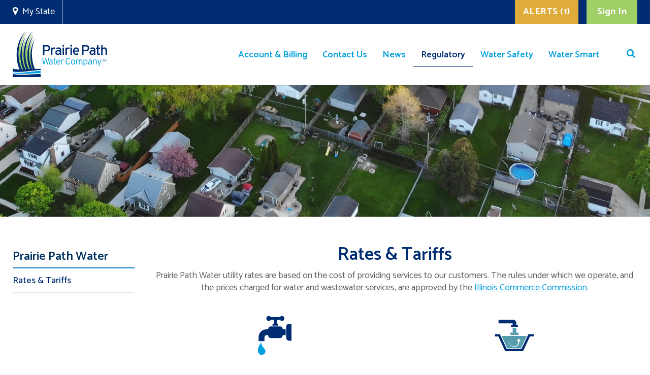

--- FILE ---
content_type: text/html; charset=utf-8
request_url: https://www.myutility.us/prairiepathwater/regulatory
body_size: 25677
content:

<!DOCTYPE html>
<!--[if lt IE 7]>      <html class="no-js lt-ie9 lt-ie8 lt-ie7" lang=""> <![endif]-->
<!--[if IE 7]>         <html class="no-js lt-ie9 lt-ie8" lang=""> <![endif]-->
<!--[if IE 8]>         <html class="no-js lt-ie9" lang=""> <![endif]-->
<!--[if gt IE 8]><!-->
<html class="no-js" lang="en-US">
<!--<![endif]-->

<head id="Head1"><meta charset="utf-8" /><meta http-equiv="X-UA-Compatible" content="IE=edge,chrome=1" /><title>
	Prairie Path Water | Rates &amp; Tariffs
</title><meta name="description" content="Rates and tariffs in effect for your water and wastewater utility services. Information on how regulated utility rates and tariffs are set." /><meta name="viewport" content="width=device-width, initial-scale=1" />
<!--    <meta http-equiv="Content-Security-Policy" content="default-src https: &#39;unsafe-eval&#39; &#39;unsafe-inline&#39;; object-src &#39;none&#39;; script-src &#39;unsafe-inline&#39; &#39;unsafe-eval&#39;; style-src &#39;unsafe-inline&#39;;" /> -->
<!-- <meta http-equiv="Content-Security-Policy" content="default-src &#39;none&#39;; img-src &#39;self&#39;; script-src &#39;self&#39; *.jquery.com *.googleapis.com ajax.aspnetcdn.com *.googletagmanager.com;  style-src &#39;self&#39; " /> -->
<link rel="icon" type="image/x-icon" href="/favicon.ico" /><link rel="apple-touch-icon" href="/favicon.ico" /><link href="https://fonts.googleapis.com/css2?family=Catamaran:wght@400;500;600;700&amp;family=Kalam:wght@300;400;700&amp;family=Open+Sans:wght@600&amp;display=swap" rel="stylesheet" />

        <script src="https://code.jquery.com/jquery-3.5.1.min.js" integrity="sha256-9/aliU8dGd2tb6OSsuzixeV4y/faTqgFtohetphbbj0=" crossorigin="anonymous"></script>
	<script src="/Sitefinity/WebsiteTemplates/js/vendor/modernizr-2.8.3-respond-1.4.2.min.js"></script>
        <script src="/Sitefinity/WebsiteTemplates/js/vendor/bootstrap.min.js"></script>
        <script src="/Sitefinity/WebsiteTemplates/js/plugins.js"></script>
        <script src="/Sitefinity/WebsiteTemplates/js/jquery.mask.min.js"></script>
        <script src="https://ajax.aspnetcdn.com/ajax/jquery.validate/1.19.1/jquery.validate.min.js" integrity="sha256-sPB0F50YUDK0otDnsfNHawYmA5M0pjjUf4TvRJkGFrI=" crossorigin="anonymous"></script>
        <script src="https://ajax.aspnetcdn.com/ajax/jquery.validate/1.19.1/additional-methods.min.js" integrity="sha256-vb+6VObiUIaoRuSusdLRWtXs/ewuz62LgVXg2f1ZXGo=" crossorigin="anonymous"></script>
        <script src="/Sitefinity/WebsiteTemplates/js/main.js?v=123"></script>
        <script src="/Sitefinity/WebsiteTemplates/js/lightbox.min.js"></script>
        <script src="/Sitefinity/WebsiteTemplates/js/IframeLoginHandler.js"></script>
        <link href="/Sitefinity/WebsiteTemplates/js/LoginWidgetUI.css" type="text/css" rel="stylesheet" />
        <script src="/Sitefinity/WebsiteTemplates/js/popup.js"></script>
        <script src="/Sitefinity/WebsiteTemplates/js/banner.js"></script>
        <script src="/Sitefinity/WebsiteTemplates/js/menu-handler.js"></script>
        <link href="/Sitefinity/WebsiteTemplates/css/menu-handler.css" type="text/css" rel="stylesheet" />

        <style>
            #serviceLink {
                background: #ee0000;
                border-color: #ee0000;
            }

                #serviceLink:hover {
                    background: #990000;
                    border-color: #990000;
                }

                .sfsearchBox > legend {display:none;}
        </style>

<!-- Google tag (gtag.js) --> 
<script async src="https://www.googletagmanager.com/gtag/js?id=G-J3EMQSLYTR"></script> 
<script>   
window.dataLayer = window.dataLayer || [];   
function gtag(){dataLayer.push(arguments);}   
gtag('js', new Date());   
gtag('config', 'G-J3EMQSLYTR'); 
</script>

<script type="application/ld+json">
{
"@context" : "https://schema.org",
"@type" : "WebSite",
"name" : "My Utility",
"url" : "https://myutility.us/"
}
</script>

    <!-- Google Tag Manager -->
<script>(function(w,d,s,l,i){w[l]=w[l]||[];w[l].push({'gtm.start':
new Date().getTime(),event:'gtm.js'});var f=d.getElementsByTagName(s)[0],
j=d.createElement(s),dl=l!='dataLayer'?'&l='+l:'';j.async=true;j.src=
'https://www.googletagmanager.com/gtm.js?id='+i+dl;f.parentNode.insertBefore(j,f);
})(window,document,'script','dataLayer','GTM-58FX35G3');</script>
<!-- End Google Tag Manager -->

<script src="/Sitefinity/WebsiteTemplates/js/LoadLoginWidgetUI.js"></script><meta name="Generator" content="Sitefinity 13.3.7634.0 PE" /><link rel="canonical" href="https://www.myutility.us/prairiepathwater/regulatory/rates-tariffs" /><link href="/Telerik.Web.UI.WebResource.axd?d=PMrIT5dOWaVYIcpFWUE4nByQ9yYIIRbvxtpery50BGAssAm7YoTAPYQVNu5LeSb04MJ0FeI6xyLCE4vzTf2KNrXYjF5oKDg26pt8UfaIVEzaIvY-ueke1ekVcI1LtKmx0&amp;t=638841048724991631&amp;compress=0&amp;_TSM_CombinedScripts_=%3b%3bTelerik.Sitefinity.Resources%2c+Version%3d13.3.7634.0%2c+Culture%3dneutral%2c+PublicKeyToken%3db28c218413bdf563%3aen%3aa2b6f3e7-ef23-453e-a071-68079c250ca7%3a7a90d6a" type="text/css" rel="stylesheet" /><link href="/Sitefinity/WebsiteTemplates/Utilities-Templates/App_Themes/Utilities-Basic/global/main.css?v=638975473710000000" type="text/css" rel="stylesheet" /><link href="/Sitefinity/WebsiteTemplates/Utilities-Templates/App_Themes/Utilities-Basic/global/theme.css?v=638975497680000000" type="text/css" rel="stylesheet" /><link href="/Sitefinity/WebsiteTemplates/Utilities-Templates/App_Themes/Utilities-Basic/global/font-awesome.min.css?v=637931648460000000" type="text/css" rel="stylesheet" /><link href="/Sitefinity/WebsiteTemplates/Utilities-Templates/App_Themes/Utilities-Basic/global/custom-form.css?v=639004902180000000" type="text/css" rel="stylesheet" /><link href="/Sitefinity/WebsiteTemplates/Utilities-Templates/App_Themes/Utilities-Basic/global/lightbox.css?v=637883252280000000" type="text/css" rel="stylesheet" /><link href="/Sitefinity/WebsiteTemplates/Utilities-Templates/App_Themes/Utilities-Basic/global/updates.css?v=638979657670000000" type="text/css" rel="stylesheet" /><link href="/Sitefinity/WebsiteTemplates/Utilities-Templates/App_Themes/Utilities-Basic/global/updatesv2.css?v=638965908090000000" type="text/css" rel="stylesheet" /><style type="text/css" media="all">iframe {
	max-width:100%;
 
}</style><meta name="keywords" content="water, wastewater, sewer, rates, tariffs, utility, utilities, services, regulated, regulatory" /></head>
<body id="myUtilityBody" class="main-body">
<!-- Google Tag Manager (noscript) -->
<noscript><iframe src="https://www.googletagmanager.com/ns.html?id=GTM-58FX35G3"
height="0" width="0" style="display:none;visibility:hidden"></iframe></noscript>
<!-- End Google Tag Manager (noscript) -->

    <!--[if lt IE 8]>
            <p class="browserupgrade">You are using an <strong>outdated</strong> browser. Please <a href="http://browsehappy.com/">upgrade your browser</a> to improve your experience.</p>
        <![endif]-->
    <form method="post" action="./regulatory" id="form1">
<div class="aspNetHidden">
<input type="hidden" name="ctl12_TSSM" id="ctl12_TSSM" value="" />
<input type="hidden" name="__EVENTTARGET" id="__EVENTTARGET" value="" />
<input type="hidden" name="__EVENTARGUMENT" id="__EVENTARGUMENT" value="" />
<input type="hidden" name="__LASTFOCUS" id="__LASTFOCUS" value="" />
<input type="hidden" name="__VIEWSTATE" id="__VIEWSTATE" value="prQdT3oHIkBkpZVKqeLtGQTunwUeX14FWdanm0yIFiP6K+poTEUXPJPE1+Qcz1O54BSmCdbQ62IVizRjYLTcR/[base64]" />
</div>

<script type="text/javascript">
//<![CDATA[
var theForm = document.forms['form1'];
if (!theForm) {
    theForm = document.form1;
}
function __doPostBack(eventTarget, eventArgument) {
    if (!theForm.onsubmit || (theForm.onsubmit() != false)) {
        theForm.__EVENTTARGET.value = eventTarget;
        theForm.__EVENTARGUMENT.value = eventArgument;
        theForm.submit();
    }
}
//]]>
</script>


<script src="/WebResource.axd?d=pynGkmcFUV13He1Qd6_TZHttNPov8Worbxi0CWrZn2AJtbHELIueVRPsIMM8ASo82obejlvNkGQSIjQkuuqs1A2&amp;t=638901526312636832" type="text/javascript"></script>


<script src="/ScriptResource.axd?d=uHIkleVeDJf4xS50Krz-yAOhslI52CpADNcEyJZM4GaLlTZD20TG6zhNzf5C80vzdjDD47myulw-lzKk91EW7XqKshK1jrsb-NwS6UMaRgQ-5Ra22Z69XRRV7UJx3JddIHNIA3_pP-Up2qSCnl2eWi3dmeQW4aGSpyOcSy9FHUk1&amp;t=345ad968" type="text/javascript"></script>
<script src="/ScriptResource.axd?d=Jw6tUGWnA15YEa3ai3FadHUwYgBzmdU6cvOzcx7ffrPkXQ990_Nj4dO45keHSP6fXoVdR01Zx3HGAkTZBJvDd0joke3aIitJM4pZTDNM3EEKgfNrOg8Eb2CDdgc6FYvc5LTby1tRiU7XNcysM8mdrws207IinC-VDE1B_BKPzBQ1&amp;t=345ad968" type="text/javascript"></script>
<script src="/ScriptResource.axd?d=okuX3IVIBwfJlfEQK32K3jQpSi7aFVmtXUofeWXrGvcgwdJdsSqZA0XUJzo-w3QG91hx1a7xgeS5pMxSqVKMiH6EXTRS-iYO1NLAuPDRCMWguv2WMzvaIDLjxQ-bdDYt6ziDxPH8EzxU5DJ9ix6vcXcZLPd9lq9Ul2cUsoA3s8EzBxCG0PI7FfmSDIbb3HWV0&amp;t=7c5aaf3b" type="text/javascript"></script>
<script src="/ScriptResource.axd?d=EydukmxBmDstn7gSYzQESEdP_dTv-N7RqLbuQiJjJhmyngmfc2oQWEKvZJurIYKmyeDMFYP0-jEyeXn981y9rD5vcCTSxd_r8QAoHDK1CmeX9gwx9wTOBOEurdDw3EkB4m7vt1rqHCdCHBHQiGK7ks5KCDdS1tA09bqtRmu21Nkhf6Gn1FrkXuIz8Vzgx5Ne0&amp;t=7c5aaf3b" type="text/javascript"></script>
<script src="/ScriptResource.axd?d=XMGO4ERtq-tq-0o5XW3_aFag7qx3qDOmJjfKXCiC_sZkpr-YdgbRwyBuWHpyM_qKKohca4X0vnJII6Uc4hVINPtVkaNwxy3akSecjhuohwokByUb2N-b_6gEJ7vXOz-6cdJ5h78o43ryN2UsljAI4zfM6ZXhsqjDzU6NGkNnhwWpzfXgyrnBRbbswOZhAkVg0&amp;t=7c5aaf3b" type="text/javascript"></script>
<script src="/ScriptResource.axd?d=8u3ngCqoRB16IXgFyG-fdn8Ipa0U-xVKP1sKtrJJHm0Yk5rbTrbvKmEU8kjI_XhGCw8pGUGJep27E2ys6Yq2cVasnYDBCasLrmxe4qEbeu0_aZjSPRSDLecWO3mlZgaX0&amp;t=5198c37b" type="text/javascript"></script>
<script src="/ScriptResource.axd?d=pL5wgiwL1GpmyqMwhkDjFyX9VKRESEtap82uTl2yjmelm431plYmeKLF-6kasmCa0fUCU-HMOeZPMdrc-rNHgHqzFsLZwliKcuKJgSKKQPZEDBOZdvHtMKG6L-EvGcTlz9lUkibSUaSZGwAW0UlMSA2&amp;t=5198c37b" type="text/javascript"></script>
<script src="/ScriptResource.axd?d=75C6zhn_I2ZyGfX3QbVbDCi3EFF-erhtDh1Wn9zQwL1B7z4nKhWNEQbGLfg5kyIFsLX64XVBjtqcIcXCqa9JInLly1b3bxnwyIAleEQDq_wDEb4RrZJ-cEYc37gEDtjh261G5w_pDXfXoNhxA5eNwg2&amp;t=5198c37b" type="text/javascript"></script>
<script src="/ScriptResource.axd?d=vGVeB8tx0DNaPr491vzEhunHi94QDmskO11q5J5zFVIqb0JlCxGE07g9zpyPwnnuLQ3_0qlOtvevj93OD-wg_Le6cc6CKDF43DIuV43T6mc3O_3rM91H0Y9tJJufICKGVqAe86FUXAdBXNnI_2tb2Q2&amp;t=ffffffffa97c1791" type="text/javascript"></script>
<script src="/ScriptResource.axd?d=0GkboFisZrfvtJYkOlxjHMr8IqZxf_3ZfJKd0FgKn-1xycZ0dte_9MG-cOLlm0FhJCnFUdUTIUZYh4Bf_BWR38fybkHMDVc1hdPg6kokyHIQEmoHzpQkDRo22NcNvH5uovSErn7_eq2sxHDjBePYhsi9I6GfAazxXWfFymqb_c4biUoRKX3QEMOn2F9QAh470&amp;t=3152cba2" type="text/javascript"></script>
<div class="aspNetHidden">

	<input type="hidden" name="__VIEWSTATEGENERATOR" id="__VIEWSTATEGENERATOR" value="A3D2357E" />
	<input type="hidden" name="__EVENTVALIDATION" id="__EVENTVALIDATION" value="m1WfzoR0WQfqcHoQIqUKP4tpEm+4pfg4fyo0UDZ3PhMcI11HPsbFHxU005mDWThKr9+HIj0luryn+7PJ1BFbJs6/6pECbXONpl8of0yhcBnLtUNvpFFOA4f7IKvtcmOyqz5Ti1xpzp21trAH+FT/[base64]/6OyfW4UE70S8Mb+LFpdQtDZ559hOnaSyb+1cx5/o+TJ6sbObVqcrvesSih4hRJgJnCPGMvNSsmrNt2tX2usXK3pCzlWmBH2NqMpSMAcH1vS1na46imCkXfv9tQyGIxUf+d5Jp+lB2ivwxrccdEaxr0ojc3Sm2RloMOUYoTRl2QPsz990nN2WrhNm5Pg95anLOL3hs3Ej1C1Oj9iZ5/Fe2E6ww0X+6Fs78ZTmrc+sM4FgFMrAuwAjA33GN6B88ThN7caELAEaKPT9djNpgMfZ3gAep3lcFGtUZCo0766/J/[base64]/pV5DNvmgTCwdf4Z1WB1tLzsPFzqhenKO7F+diub1dJES9/o4FMJzPJFK9a63ZA0kCHfzIPU+XLOmKp5TQeU9a4289FYiMlmO12bKtS1i/Rv3U3APNGog0X6J71vI3QmZKWAbpcTJkQqg0790YYtvIiEdIF2LzAe758jo2w==" />
</div>
        <input type="hidden" name="ctl00$ctl00$webPassowrd" id="webPassowrd" value="passwordfalse" />

        

        <script type="text/javascript">
//<![CDATA[
Sys.WebForms.PageRequestManager._initialize('ctl00$ctl00$OpenStatePopUp', 'form1', [], [], [], 90, 'ctl00$ctl00');
//]]>
</script>


        
    <style type="text/css">
    @media (max-width: 767px){
            .slider-container img {
	            width: 100%; height: 110px;
            }
    }

</style>
    <div id="BodyStartPlaceholder_PanelBODYSTART">
	
        

<div class="msg-ribbon-wrapper" style="display:none">
    <ul id="msg_collapse" class="collapse in msg-ribbon-container">
        
    </ul>
    <div class="fa fa-times-circle-o btn-close" aria-hidden="true" data-toggle="collapse" href="#msg_collapse" aria-expanded="true" aria-controls="msg_collapse"></div>
</div>

<script type="text/javascript">

    const MSG_RIBBON_COOKIE_KEY = "doNotShowRibbonAgain_" + $('#hidRibbonMessageUrlName').val();

    cookieStore.get(MSG_RIBBON_COOKIE_KEY).then(function (ret) {
        if (!ret || !ret.value) {
            $('.msg-ribbon-wrapper').show();
        }
    });
    $('.msg-ribbon-wrapper .btn-close').on('click', function (){
        $(this).hide();
        cookieStore.set(MSG_RIBBON_COOKIE_KEY, 'true');
    });

</script>



    
</div>


        <header>
            
    <div class="greay-header">
                    <div class="container">
                        <div id="social-links">
                            
                            
<div class='sfContentBlock'><div class="personal-settings-container">
<div class="my-state-container">
<div class="fa fa-map-marker my-state-icon">&nbsp;</div>
<a href="/" class="my-state-link" target="_self">My State</a>
</div>
<div id="google_translate_element">&nbsp;</div>
</div>

</div><script type="text/javascript">function googleTranslateElementInit() {
  return new google.translate.TranslateElement({pageLanguage: 'en', includedLanguages: 'ar,cs,da,de,el,es,fa,fr,it,iw,ja,nl,no,pa,pl,pt,ru,sv,tr,zh-CN,zh-TW,en', layout: google.translate.TranslateElement.InlineLayout.SIMPLE}, 'google_translate_element');
};</script><script type="text/javascript" src="https://translate.google.com/translate_a/element.js?cb=googleTranslateElementInit"></script>
                        </div>
                        <div id="top-actions">
                            


<ul class="nav h2ome-navbar pull-right btn" style="display: none">
    <li class="visible-xs-block">
        
    </li>
    <li class="dropdown hidden-xs">
        

        <!-- 2021.1.119.45 -->
                <div class="dropdown-menu" style="display: none;">
                    <ul>
                        
                    </ul>
                </div>
            <input id="ctl00_ctl00_GreayHeaderPlaceHolder1_cph_top_actions_T16932312023_dynamicContentListView_ClientState" name="ctl00_ctl00_GreayHeaderPlaceHolder1_cph_top_actions_T16932312023_dynamicContentListView_ClientState" type="hidden" /><span id="ctl00_ctl00_GreayHeaderPlaceHolder1_cph_top_actions_T16932312023_dynamicContentListView" style="display:none;"></span>
    </li>
</ul>

<a href="https://account.mywater.us/" class="btn btn-primary pull-right greay-header-blue-btn" target="_blank" id="btnLoginModadlLink" style="display:none;">Sign In</a>
<a href="../UtilitiesUserControls/loginModal" id="btnLoginModadl" data-toggle="modal" data-target="#loginModal" class="btn btn-primary pull-right greay-header-blue-btn top-login-btn" target="_blank">Sign In</a>
<a href="https://akwater.azurewebsites.net/Account/Login" class="btn btn-primary pull-right external-login-link" target="_blank" id="externalLoginLink" style="display: none;">Sign In</a>

<a id="serviceLinkBtn" class="btn btn-primary pull-right" href="/prairiepathwater/alerts">ALERTS (1)</a>
<input type="hidden" name="ctl00$ctl00$GreayHeaderPlaceHolder1$cph_top_actions$T16932312023$hdAlertUrl" id="GreayHeaderPlaceHolder1_cph_top_actions_T16932312023_hdAlertUrl" value="/prairiepathwater/alerts" />

<script>
    $(document).ready(function () {
        const url = window.location.hostname;
        const $logo = $('.logo');

        if (url.includes('mywater')) {
            $("a#btnLoginModadlLink").show();
            $("a#btnLoginModadl").hide();
            $("a#btnLoginModadlLink").attr("href", "https://account.mywater.us");            
        } else {
            $("a#btnLoginModadlLink").hide();
            $("a#btnLoginModadl").show();
            $("a#btnLoginModadlLink").attr("href", "https://account.myutility.us/account/");
        }
    });
</script>

                        </div>
                    </div>
                </div>
                 
            
    <div id="nav-section">
        <div id="logo-section">
            <a href="/STATENAME" class="statelink">                
                <img id="imgTopDeskTopLogo" src="/images/default-source/site-wide/logos/header-h1-illinois-prairie-path-water.svg?sfvrsn=28282d5b_8" alt="logo" />
            </a>            
             

        </div>
        <div ID="PanelNAVIGATION">
            
<div class="sf_cols nav-search-wrapper">
    <div class="sf_colsOut sf_2cols_1_75" style="">
        <div id="NavigationPlaceholder_NavigationPlaceholder_T16932312029_Col00" class="sf_colsIn sf_2cols_1in_75">



<nav class="navbar navbar-inverse" role="navigation">
    <div class="container">
        <div class="navbar-header">
                            <button type="button" class="navbar-toggle" data-toggle="collapse" data-target=".navbar-inverse-collapse">
                                <span class="icon-bar"></span>
                                <span class="icon-bar"></span>
                                <span class="icon-bar"></span>
                            </button>
        </div>
        <div class="navbar-collapse collapse navbar-inverse-collapse">
          
            <button type="button" class="navbar-toggle x-button" data-toggle="collapse" data-target=".navbar-inverse-collapse" aria-expanded="true" aria-controls="navbar" style="border: none !important;">
                <span class="sr-only">Toggle navigation</span>&times;
           
            </button>
            <div class="row">
            </div>

            <ul id="NavigationPlaceholder_NavigationPlaceholder_T16932312001_ctl00_ctl00_navigationUl" class="nav navbar-nav">
                
                                <li class="dropdown" >
                                    <a href="/prairiepathwater/account-billing" class="dropdown-toggle" data-toggle="dropdown" role="button" aria-haspopup="true" aria-expanded="false" data-hover="dropdown">Account & Billing
                                        <span class="glyphicon glyphicon-caret-up pull-right"></span>
                                    </a>
                                    <ul id="NavigationPlaceholder_NavigationPlaceholder_T16932312001_ctl00_ctl00_ctl00_ctl00_childNodesContainer" class="dropdown-menu">
                                <li class="" >
                                    <a href="/prairiepathwater/account-billing/my-account">My Account
                                        <span class="glyphicon glyphicon-caret-up pull-right"></span>
                                    </a>
                                    
                                </li>
                            
                                <li class="" >
                                    <a href="/prairiepathwater/account-billing/my-bill">My Bill
                                        <span class="glyphicon glyphicon-caret-up pull-right"></span>
                                    </a>
                                    
                                </li>
                            
                                <li class="" >
                                    <a href="/prairiepathwater/account-billing/my-utility-account">My Customer Portal
                                        <span class="glyphicon glyphicon-caret-up pull-right"></span>
                                    </a>
                                    
                                </li>
                            
                                <li class="" >
                                    <a href="/prairiepathwater/account-billing/service-forms">Service Forms
                                        <span class="glyphicon glyphicon-caret-up pull-right"></span>
                                    </a>
                                    
                                </li>
                            </ul>
                                </li>
                            
                                <li class="dropdown" >
                                    <a href="/prairiepathwater/contact-us" class="dropdown-toggle" data-toggle="dropdown" role="button" aria-haspopup="true" aria-expanded="false" data-hover="dropdown">Contact Us
                                        <span class="glyphicon glyphicon-caret-up pull-right"></span>
                                    </a>
                                    <ul id="NavigationPlaceholder_NavigationPlaceholder_T16932312001_ctl00_ctl00_ctl00_ctl01_childNodesContainer" class="dropdown-menu">
                                <li class="" >
                                    <a href="/prairiepathwater/contact-us/customers">Customers
                                        <span class="glyphicon glyphicon-caret-up pull-right"></span>
                                    </a>
                                    
                                </li>
                            
                                <li class="" >
                                    <a href="/prairiepathwater/contact-us/careers">Careers
                                        <span class="glyphicon glyphicon-caret-up pull-right"></span>
                                    </a>
                                    
                                </li>
                            
                                <li class="" >
                                    <a href="/prairiepathwater/contact-us/developers">Developers
                                        <span class="glyphicon glyphicon-caret-up pull-right"></span>
                                    </a>
                                    
                                </li>
                            
                                <li class="" >
                                    <a href="/prairiepathwater/contact-us/media">Media
                                        <span class="glyphicon glyphicon-caret-up pull-right"></span>
                                    </a>
                                    
                                </li>
                            </ul>
                                </li>
                            
                                <li class="dropdown" >
                                    <a href="/prairiepathwater/news" class="dropdown-toggle" data-toggle="dropdown" role="button" aria-haspopup="true" aria-expanded="false" data-hover="dropdown">News
                                        <span class="glyphicon glyphicon-caret-up pull-right"></span>
                                    </a>
                                    
                                </li>
                            
                                <li class="active dropdown">
                                    <a href="/prairiepathwater/regulatory" class="dropdown-toggle" data-toggle="dropdown" role="button" aria-haspopup="true" aria-expanded="false" data-hover="dropdown">Regulatory
                                        <span class="glyphicon glyphicon-caret-up pull-right"></span>   </a>
                                    <ul id="NavigationPlaceholder_NavigationPlaceholder_T16932312001_ctl00_ctl00_ctl00_ctl03_childNodesContainer" class="dropdown-menu">
                                <li class="active ">
                                    <a href="/prairiepathwater/regulatory/rates-tariffs">Rates & Tariffs
                                        <span class="glyphicon glyphicon-caret-up pull-right"></span>   </a>
                                    
                                </li>
                            </ul>
                                </li>
                            
                                <li class="dropdown" >
                                    <a href="/prairiepathwater/water-safety" class="dropdown-toggle" data-toggle="dropdown" role="button" aria-haspopup="true" aria-expanded="false" data-hover="dropdown">Water Safety
                                        <span class="glyphicon glyphicon-caret-up pull-right"></span>
                                    </a>
                                    <ul id="NavigationPlaceholder_NavigationPlaceholder_T16932312001_ctl00_ctl00_ctl00_ctl04_childNodesContainer" class="dropdown-menu">
                                <li class="" >
                                    <a href="/prairiepathwater/water-safety/cross-connections">Cross Connections
                                        <span class="glyphicon glyphicon-caret-up pull-right"></span>
                                    </a>
                                    
                                </li>
                            
                                <li class="dropdown" >
                                    <a href="/prairiepathwater/water-safety/lead-lead-service-lines" class="dropdown-toggle" data-toggle="dropdown" role="button" aria-haspopup="true" aria-expanded="false" data-hover="dropdown">Lead & Lead Service Lines
                                        <span class="glyphicon glyphicon-caret-up pull-right"></span>
                                    </a>
                                    
                                </li>
                            
                                <li class="" >
                                    <a href="/prairiepathwater/water-safety/pfas-substances">PFAS Substances
                                        <span class="glyphicon glyphicon-caret-up pull-right"></span>
                                    </a>
                                    
                                </li>
                            
                                <li class="" >
                                    <a href="/prairiepathwater/water-safety/water-heaters">Water Heaters
                                        <span class="glyphicon glyphicon-caret-up pull-right"></span>
                                    </a>
                                    
                                </li>
                            
                                <li class="" >
                                    <a href="/prairiepathwater/water-safety/water-meters-leaks">Water Meters & Leaks
                                        <span class="glyphicon glyphicon-caret-up pull-right"></span>
                                    </a>
                                    
                                </li>
                            
                                <li class="" >
                                    <a href="/prairiepathwater/water-safety/water-quality">Water Quality
                                        <span class="glyphicon glyphicon-caret-up pull-right"></span>
                                    </a>
                                    
                                </li>
                            
                                <li class="" >
                                    <a href="/prairiepathwater/water-safety/water-quality-advisories">Water Quality Advisories
                                        <span class="glyphicon glyphicon-caret-up pull-right"></span>
                                    </a>
                                    
                                </li>
                            
                                <li class="" >
                                    <a href="/prairiepathwater/water-safety/water-quality-reports">Water Quality Reports
                                        <span class="glyphicon glyphicon-caret-up pull-right"></span>
                                    </a>
                                    
                                </li>
                            </ul>
                                </li>
                            
                                <li class="dropdown" >
                                    <a href="/prairiepathwater/water-smart" class="dropdown-toggle" data-toggle="dropdown" role="button" aria-haspopup="true" aria-expanded="false" data-hover="dropdown">Water Smart
                                        <span class="glyphicon glyphicon-caret-up pull-right"></span>
                                    </a>
                                    <ul id="NavigationPlaceholder_NavigationPlaceholder_T16932312001_ctl00_ctl00_ctl00_ctl05_childNodesContainer" class="dropdown-menu">
                                <li class="" >
                                    <a href="/prairiepathwater/water-smart/the-3-ps-of-flushing">The 3 Ps of Flushing
                                        <span class="glyphicon glyphicon-caret-up pull-right"></span>
                                    </a>
                                    
                                </li>
                            
                                <li class="" >
                                    <a href="/prairiepathwater/water-smart/conservation">Conservation
                                        <span class="glyphicon glyphicon-caret-up pull-right"></span>
                                    </a>
                                    
                                </li>
                            
                                <li class="" >
                                    <a href="/prairiepathwater/water-smart/environment">Environment
                                        <span class="glyphicon glyphicon-caret-up pull-right"></span>
                                    </a>
                                    
                                </li>
                            
                                <li class="" >
                                    <a href="/prairiepathwater/water-smart/utility-systems">Utility Systems
                                        <span class="glyphicon glyphicon-caret-up pull-right"></span>
                                    </a>
                                    
                                </li>
                            </ul>
                                </li>
                            
            </ul>
                  
<div id="mobile-search-btn">
    <a href="" class="pri-but" id="site-mobile-search">Search</a>
</div>     
                  
            <div class="visible-xs row" style="margin-top: 20px;margin-left: auto;">
                 <a href="javascript:void(0);" data-toggle="modal" data-target="#termModel"><span class="footer-links">Terms of Use</span></a>
                <a href="https://www2.appone.com/Search/Search.aspx?ServerVar=utlitiesinc.appone.com" target="_blank" style="display: block;"><span class="footer-links">Employment Opportunities</span></a><span style="color: #969696; line-height: 42px; font-weight: 400; display: block; margin-top: 10px;">&copy;2018 Water Service Corporation.  All rights reserved.</span>
            </div>
        </div>
    </div>
</nav>



      
<script type="text/javascript">

function getCookie(name) {
  const value = `; ${document.cookie}`;
  const parts = value.split(`; ${name}=`);
  if (parts.length === 2) return parts.pop().split(';').shift();
}


var siteStateName = getCookie('StateName');
 
document.getElementById("site-mobile-search").href = "/" +siteStateName + "/Search?indexCatalogue=business-site-search---" + siteStateName;
</script><div id="NavigationPlaceholder_NavigationPlaceholder_T16932312032" class="nav-search">
	

<fieldset id="NavigationPlaceholder_NavigationPlaceholder_T16932312032_ctl00_ctl00_main" class="sfsearchBox">
    <input name="ctl00$ctl00$NavigationPlaceholder$NavigationPlaceholder$T16932312032$ctl00$ctl00$searchTextBox" type="text" id="NavigationPlaceholder_NavigationPlaceholder_T16932312032_ctl00_ctl00_searchTextBox" class="sfsearchTxt" />
    <input type="submit" name="ctl00$ctl00$NavigationPlaceholder$NavigationPlaceholder$T16932312032$ctl00$ctl00$searchButton" value="Search" onclick="return false;" id="NavigationPlaceholder_NavigationPlaceholder_T16932312032_ctl00_ctl00_searchButton" class="sfsearchSubmit" />
</fieldset>

</div>
            
        </div>
    </div>
    <div class="sf_colsOut sf_2cols_2_25" style="">
        <div id="NavigationPlaceholder_NavigationPlaceholder_T16932312029_Col01" class="sf_colsIn sf_2cols_2in_25"><div class='sfContentBlock  search-icon-wrapper'><em class="fa fa-search fa-2" aria-hidden="true" onclick="navSearch()"></em>
<em class="fa fa-times-circle-o fa-2" aria-hidden="true" onclick="navSearchClose()"></em>

</div><script type="text/javascript">function navSearch() {
    $('#PanelNAVIGATION').addClass('show-search');
};

function navSearchClose() {
    $('#PanelNAVIGATION').removeClass('show-search');
    $('#PanelNAVIGATION .nav-search .sfsearchTxt').val('');
};</script>            
        </div>
    </div>
</div>
        </div>
    </div>
    

        </header>

        
   
    <div id="ContentPagesPlaceholder_divBgChildPageDesktop" class="slider-container">
        <div class="internal-banner-image">
            
<div class="sfimageWrp">
	        
<img id="ContentPagesPlaceholder_cph_internal_banner_image_C013_ctl00_ctl00_imageItem" title="ID1920x260 Regulatory Aerial View of Typical US Urban Neighborhood" src="/images/default-source/site-wide/banners/inside-pages/id1920x260-regulatory-aerial-view-of-typical-us-urban-neighborhood.jpg?sfvrsn=93af2d5b_4" alt="ID1920x260 Regulatory Aerial View of Typical US Urban Neighborhood" />


</div>
        </div>
         
        <div class="internal-mobile-banner-image">
            
<div class="sfimageWrp">
	        
<img id="ContentPagesPlaceholder_cph_internal_banner_mobile_image_C014_ctl00_ctl00_imageItem" title="IM768x260 Regulatory Aerial View of Typical US Urban Neighborhood" src="/images/default-source/site-wide/banners/inside-pages/im768x260-regulatory-aerial-view-of-typical-us-urban-neighborhood.jpg?sfvrsn=97af2d5b_4" alt="IM768x260 Regulatory Aerial View of Typical US Urban Neighborhood" />


</div>
        </div>
       
       
             <div class="container slider-containt" style="">
                 <div id="bannerImage_ForMobile">                     
                    
                </div>
            
        </div>
    </div>
    <div class="container">
        <div class="row">
            <div id="ContentPagesPlaceholder_PanelBREADCRUMB">
	
                

            
</div>
        </div>
        <aside class="col-sm-3 hidden-xs" style="padding-left: 0px;">
            <div id="PanelLEFTNAVIGATION">
	
                




<nav class="nav-sidebar">
    <ul id="ContentPagesPlaceholder_LeftNavigationPlaceholder_T16932312003_ctl00_ctl00_navigationUl" class="nav tabs">
        
                <li class="page-title">
                    <a href="../prairiepathwater">Prairie Path Water</a>
                </li>
            
                        <li class="active">
                            <a href="/prairiepathwater/regulatory/rates-tariffs" class="sfSel">Rates & Tariffs</a>
                            
                        </li>
                    
    </ul>
</nav>
<div class='sfContentBlock'>

</div>
            
</div>
        </aside>
        <section class="col-sm-offset-1 col-sm-8 body-copy">
            <div class="row">
                <div id="ContentPagesPlaceholder_PanelRightContent">
	
                    
<div class="sf_cols">
    <div class="sf_colsOut sf_1col_1_100">
        <div id="ContentPagesPlaceholder_RightContentPlaceholder_C005_Col00" class="sf_colsIn sf_1col_1in_100"><div class='sfContentBlock'><h1 style="text-align: center;">Rates &amp; Tariffs</h1>
<p style="text-align: center;"><span class="companyname-replaced"></span> utility rates are based on the cost of providing services to our customers. The rules under which we operate, and the prices charged for water and wastewater services, are approved by the <a href="https://www.icc.illinois.gov/" target="_blank">Illinois Commerce Commission</a>.</p>

</div><div class="sf_cols">
    <div class="sf_colsOut sf_2cols_1_50" style="">
        <div id="ContentPagesPlaceholder_RightContentPlaceholder_C006_Col00" class="sf_colsIn sf_2cols_1in_50" style="margin: 0px 30px;"><div class='sfContentBlock'><p style="text-align: center;"><img width="100" src="/images/default-source/site-wide/pictograms/water-rates-tap-pictogram.svg?sfvrsn=466b2d5b_2&amp;MaxWidth=100&amp;MaxHeight=&amp;ScaleUp=false&amp;Quality=High&amp;Method=ResizeFitToAreaArguments&amp;Signature=338F19DDACBC3ABA9A0D0F564A32454B53E5E7F8" data-method="ResizeFitToAreaArguments" data-customsizemethodproperties="{'MaxWidth':'100','MaxHeight':'','ScaleUp':false,'Quality':'High'}" data-displaymode="Custom" alt="Water Rates Tap Pictogram" title="Water Rates Tap Pictogram" style="margin-top: 20px; margin-bottom: -35px;" />
</p>
<h2 style="text-align: center;">Water Rates<br />
<a href="/docs/default-source/illinois/regulatory/ppwc-water-tariff---rates026654e5853362838a44ff0000903d3d.pdf?sfvrsn=7855365b_0" title="ppwc-water-tariff---rates"></a></h2>
<p style="text-align: center;"><a href="/docs/default-source/illinois/regulatory/ppwc-water-tariff---rates--as-of-3-24-25.pdf?sfvrsn=6a7f395b_0" title="ppwc-water-tariff---rates- as of 3-24-25">Water Tariff Rates</a><br />
<br />
<a href="/docs/default-source/illinois/regulatory/ppwc-water-tariff---rules-as-of-3-24-25.pdf?sfvrsn=6f7f395b_0" title="ppwc-water-tariff---rules as of 3-24-25">Water Tariff Rules</a>&nbsp;</p>

</div>
            
        </div>
    </div>
    <div class="sf_colsOut sf_2cols_2_50" style="">
        <div id="ContentPagesPlaceholder_RightContentPlaceholder_C006_Col01" class="sf_colsIn sf_2cols_2in_50" style="margin: 0px 30px;"><div class='sfContentBlock'><p style="text-align: center;"><img width="100" src="/images/default-source/site-wide/pictograms/wastewater-rates-treatment-pictogram.svg?sfvrsn=426b2d5b_2&amp;MaxWidth=100&amp;MaxHeight=&amp;ScaleUp=false&amp;Quality=High&amp;Method=ResizeFitToAreaArguments&amp;Signature=DD8A086705E0A23FDC470EA2BA5B009838C5BF1E" data-method="ResizeFitToAreaArguments" data-customsizemethodproperties="{'MaxWidth':'100','MaxHeight':'','ScaleUp':false,'Quality':'High'}" data-displaymode="Custom" alt="Wastewater Rates Treatment Pictogram" title="Wastewater Rates Treatment Pictogram" style="margin-top: 20px; margin-bottom: -35px;" />
</p>
<h2 style="text-align: center;">Wastewater Rates</h2>
<p style="text-align: center;"><a href="/docs/default-source/illinois/regulatory/ppwc-tariff-as-of-3-24-25464c5be5853362838a44ff0000903d3d.pdf?sfvrsn=3c7f395b_0" title="ppwc-tariff-as of 3-24-25">Wastewater Tariff Rates</a><br />
<br />
<a href="/docs/default-source/illinois/regulatory/ppwc-rules--as-of-3-24-25.pdf?sfvrsn=227f395b_0" title="ppwc-rules- as of 3-24-25">Wastewater Tariff Rules</a></p>

</div>            
        </div>
    </div>
</div><div class="sf_cols">
    <div class="sf_colsOut sf_1col_1_100" style="">
        <div id="ContentPagesPlaceholder_RightContentPlaceholder_C010_Col00" class="sf_colsIn sf_1col_1in_100" style="margin: 30px 0px 0px;"><div class='sfContentBlock'><p style="text-align: center;">For more information on your rates and upcoming rate cases, see the&nbsp;<a class="statelink" href="https://myutility.us/STATENAME/news?cat=Rates+%26+Regulations">Rates &amp; Regulations</a>&nbsp;postings on our&nbsp;<a class="statelink" href="/STATENAME/news">News</a>&nbsp;page. For more general information on how utilities are regulated, please visit the <a href="https://www.icc.illinois.gov/" target="_blank">Illinois Commerce Commission</a>&nbsp;website.</p>

</div>
            
        </div>
    </div>
</div>
            
        </div>
    </div>
</div>
                
</div>
            </div>
        </section>
    </div>
 

        <footer class="gray-bg-bar">
            
    <div class="container">
            <div class="f-top-cont">
                <div id="top-section">
                    <div id="block-one">
                        
<div class='sfContentBlock'><div class="footer-mobile-icon"><img src="/images/default-source/site-wide/banners/inside-pages/footer-mob47f54ee5853362838a44ff0000903d3d.png?sfvrsn=3dc62c5b_2" data-displaymode="Original" alt="footer-mob" title="footer-mob" /></div>

</div><div class='sfContentBlock'><img src="/images/default-source/site-wide/banners/inside-pages/muc-app.png?sfvrsn=c8c62c5b_2" data-displaymode="Original" alt="MUC Application" title="MUC-app" />

</div>
                    </div>
                    <div id="block-two">
                        
<div class='sfContentBlock'><h2>Manage Your Utility Account Anytime Anywhere!</h2>
<p>
Manage Your Account, pay your bill, receive notifications and more ...
</p>
<ul>
    <li>
    <a href="/STATENAME/account-billing/my-utility-account" class="pri-but statelink">Learn More &amp; Register</a>
    </li>
    <li>
    <a href="#" data-toggle="modal" runat="server" data-target="#loginModal" class="pri-but but-green" target="_blank">Account Login</a>
    </li>
</ul>

</div>
                    </div>
                    <div id="block-three">
                        
<div class='sfContentBlock'><ul>
    <li><a href="https://apps.apple.com/us/app/my-utility-account-mobile/id1447552942" target="_blank"><img src="/images/default-source/site-wide/banners/inside-pages/app-store.png?sfvrsn=a2c62c5b_0" data-displaymode="Original" alt="App store" title="app-store" /></a>
    </li>
    <li>
    <a href="https://play.google.com/store/apps/details?id=com.wsc.scm_mobile&amp;hl=en_US&amp;gl=US" target="_blank"><img src="/images/default-source/site-wide/banners/inside-pages/google-play.png?sfvrsn=90c62c5b_0" data-displaymode="Original" alt="Google Play" title="google-play" /></a>
    </li>
</ul>

</div>
                    </div>
                </div>
            </div>
            <div class="f-mid-cont"> 
                <div class="f-mid-inner">  
                    <div id="mid-section">
                        <div id="block-nav">
                            <ul>
    <li><a href="/prairiepathwater/about-us">About Us</a>
    </li>
    <li><a href="/prairiepathwater/mission-values">Vision Mission Values</a>
    </li>
    <li><a href="/prairiepathwater/careers">Careers</a>
    </li>
</ul>
                            
                        </div>
                        <div id="block-contact">
                            
                            <h2>Customer Service</h2>
                            <div id="f-phone">
                                (800) 831-2359 (M-F, 8 AM to 5 PM Central)
                            
                            </div>
                            <div id="f-email">
                                <a href="/my-utility-contact-us" target="_blank">Contact Us Online</a>
                            
                            </div>
                            <div id="emergencies">
                            <h2>Emergencies</h2>
                                800-831-2359 (24 Hours)
                            
                            </div>
                            
                        </div>
                        <div id="division-logos">
                            <div id="division-logo-1">
                                

                            </div>
                            <div id="division-logo-2">
                                

                            </div>
                        </div>
			<div class="block-wrapper">
                            <div id="block-logo">
			        <a href="/STATENAME" class="statelink">
                                    <img id="FooterPlaceHolder_imgFooterDesktopLogo" src="/images/default-source/site-wide/logos/header-h1-illinois-prairie-path-water.svg?sfvrsn=28282d5b_8" />
                                </a>
                            </div>
                            <div id="sociallinks">
                                <ul>
    <li><a href="https://www.facebook.com/prairiepathwater" target="_blank">
    <img src="/images/default-source/site-wide/social-facebook.svg?sfvrsn=9a4b3f5b_2&amp;MaxWidth=40&amp;MaxHeight=40&amp;ScaleUp=false&amp;Quality=High&amp;Method=ResizeFitToAreaArguments&amp;Signature=CB9FC4FD1D37A1766DC9CB24D71659CA8114F831" data-displaymode="Custom" alt="social-facebook" title="social-facebook" width="30" height="30" data-method="ResizeFitToAreaArguments" data-customsizemethodproperties="{'MaxWidth':'30','MaxHeight':'30','ScaleUp':false,'Quality':'High'}" /></a></li>
</ul>
                                

                            </div>
			</div>
                    </div>
                    <div id="bottom-section">
                        <div id="copyright">
                            
<div class='sfContentBlock'><p style="text-align: center;">
<span id="disclaimerSpanUtil">&copy;2025 Nexus Water Group Inc.</span><br class="visible-xs-inline-block" />
<span class="hidden-xs">|</span>
<a class="statelink" href="/STATENAME/privacy-policy">Privacy Policy</a>
<span>|</span>
<a class="statelink" href="/STATENAME/terms-of-use">Terms of Use</a>
</p>

</div>
                        </div>
                    </div>
                </div>
            </div>
        <input type="hidden" name="ctl00$ctl00$FooterPlaceHolder$hdBusinessUnitNameHTMLFormatted" id="hdBusinessUnitNameHTMLFormatted" value="Prairie Path Water" />
        </div>
    
            
        </footer>

        <!--login Pop Up-->
        <div class="modal fade" id="loginModal" tabindex="-1" role="dialog" aria-labelledby="myModalLabelLogin" aria-hidden="true">
            <div class="modal-dialog modal-lg" style="width: 380px">
                <!-- Modal content-->
                <div class="modal-content" style="width: 380px; border: 2px solid #009fdf; min-height: 400px">
                    <div class="modal-header">
                        <button type="button" class="close" data-dismiss="modal">&times;</button>
                    </div>
                    <div class="modal-body" style="padding: 0 10px 0 10px;">
                        <iframe id="iframeLogin" frameborder="0" style="width: 350px; height: 340px" title="Login"></iframe>
                    </div>
                    <div class="modal-footer">
                    </div>
                    <span style="display:none;" id="myModalLabelLogin">This is a dialog</span>
                </div>

            </div>
        </div>



        <!--selector Pop Up-->
        <div class="modal fade splash-wrapper" id="loginModel" tabindex="-1" role="dialog" aria-labelledby="myModalLabelSplash" aria-hidden="true" data-backdrop="static" data-keyboard="false">
            <div class="modal-dialog ">
                <div class="modal-content">
                    <div class="modal-body text-center" style="">
                        <div class="logo">Welcome to Your Local Water & Wastewater Utility</div>
                        <a id="lnkPayBill" class="btn btn-default btn-lg btn-pay-bill" href="https://www.myutility.us/my-utility-pay-bill">Pay Your Bill Online</a>
                            <div class="container-fluid settings-body">
                                <div class="col-xs-12 col-sm-6">
                                    <div class="lbl">
                                        <span class="icon icon-lang"></span>
                                        <span>Select Your Language</span>
                                    </div>
                                    <select name="ctl00$ctl00$ddLang" onchange="setLanguage(document.getElementById(&quot;ddLang&quot;).value);setTimeout(&#39;__doPostBack(\&#39;ctl00$ctl00$ddLang\&#39;,\&#39;\&#39;)&#39;, 0)" id="ddLang">
	<option value="/en/ar">Arabic</option>
	<option value="/en/zh-CN">Chinese (Simplified)</option>
	<option value="/en/zh-TW">Chinese (Traditional)</option>
	<option value="/en/cs">Czech</option>
	<option value="/en/da">Danish</option>
	<option value="/en/nl">Dutch</option>
	<option selected="selected" value="/en/en">English</option>
	<option value="/en/fr">French</option>
	<option value="/en/de">German</option>
	<option value="/en/el">Greek</option>
	<option value="/en/iw">Hebrew</option>
	<option value="/en/it">Italian</option>
	<option value="/en/ja">Japanese</option>
	<option value="/en/no">Norwegian</option>
	<option value="/en/fa">Persian</option>
	<option value="/en/pl">Polish</option>
	<option value="/en/pt">Portuguese (Brazil)</option>
	<option value="/en/pa">Punjabi (Gurmukhi)</option>
	<option value="/en/ru">Russian</option>
	<option value="/en/es">Spanish</option>
	<option value="/en/sv">Swedish</option>
	<option value="/en/tr">Turkish</option>

</select>
                                </div>
                                <div class="col-xs-12 col-sm-6">
                                    <div class="lbl">
                                        <span class="icon icon-state"></span>
                                        <span>Select Your State</span>
                                    </div>
                                    <select name="ctl00$ctl00$ddlLocation" onchange="javascript:setTimeout(&#39;__doPostBack(\&#39;ctl00$ctl00$ddlLocation\&#39;,\&#39;\&#39;)&#39;, 0)" id="ctl00_ctl00_ddlLocation">
	<option value="State">Make your selection</option>
	<option value="https://www.myutility.us/alabama">Alabama</option>
	<option value="https://www.myutility.us/akwater">Alaska</option>
	<option value="https://www.myutility.us/bermudawater">Arizona</option>
	<option value="https://www.myutility.us/california">California</option>
	<option value="https://www.myutility.us/sunshinewater">Florida</option>
	<option value="https://www.myutility.us/georgia">Georgia</option>
	<option value="https://www.myutility.us/prairiepathwater">Illinois</option>
	<option value="https://www.myutility.us/indiana">Indiana</option>
	<option value="https://www.myutility.us/wscky">Kentucky</option>
	<option value="https://www.mywater.us/louisiana">Louisiana</option>
	<option value="https://www.myutility.us/maryland">Maryland</option>
	<option value="https://www.myutility.us/greatbasinwater">Nevada</option>
	<option value="https://www.myutility.us/new-jersey">New Jersey</option>
	<option value="https://www.myutility.us/carolinawater">North Carolina</option>
	<option value="https://www.myutility.us/oregon">Oregon</option>
	<option value="https://www.myutility.us/pennsylvania">Pennsylvania</option>
	<option value="https://www.myutility.us/bluegranitewater">South Carolina</option>
	<option value="https://www.myutility.us/tennesseewater">Tennessee</option>
	<option value="https://www.myutility.us/corixtexas">Texas</option>
	<option value="https://www.myutility.us/virginia-c">Virginia - Colchester</option>

</select>
                                    
                                </div>
                            </div>
                            <div class="container-fluid">
                                <div id="btnLoginToYourAccount">
                                    
                                </div>
                            </div>
                        <div style="display:none;" id="myModalLabelSplash">This is a dialog</div>
                    </div>
                </div>                
            </div>
            
        </div>

        <!-- terms of use model PopUp-->
        <div class="modal fade" id="termModel" tabindex="-1" role="dialog" aria-labelledby="myModalLabelTerm" aria-hidden="true">
            <div class="modal-dialog modal-lg">
                <!-- Modal content-->
                <div class="modal-content" style="">
                    <div class="modal-header">
                        <button type="button" class="close" data-dismiss="modal">&times;</button>
                    </div>
                    <div class="modal-body" style="">
                        <div id="termsofusecontent"><h1>Terms of Use
</h1>
<p>This web site &ldquo;www.mywater.us/&rdquo; or any replacement site (collectively, the &ldquo;Site&rdquo;), is operated by Nexus Water Group and its affiliates (collectively, &ldquo;Nexus&rdquo;, &ldquo;we&rdquo; or &ldquo;us&rdquo;) to provide you with information about us and our products, company, history, and future plans, as well as to provide you with certain services or capabilities. Your access to and use of the Site is governed by and subject to your acceptance of the terms, conditions, and notices contained herein (collectively, the &ldquo;Terms&rdquo;), without modification, each time you visit this Site.
</p>
<p><strong>THIS IS A LEGALLY BINDING AGREEMENT WHICH IS SUBJECT TO CHANGE</strong>.
</p>
<h3>Changes to Terms
</h3>
<p>Nexus reserves the right to change the Terms at any time by updating them without any other notice to you. Any change will be effective immediately upon notice thereof, which we may give by any means, including, but not limited to, by posting a revised version of these Terms or other notice on the Site. It is your responsibility to regularly review the Terms because they are binding on you. Certain terms may also be superseded by expressly designated legal notices or terms located on particular pages of the Site. We expressly reserve the right to make any changes to these Terms, or to the Site and its content, at any time without prior notice to you.
</p>
<h3>Access and Use
</h3>
<p>You represent and agree that all information you provide to Nexus in connection with your access and use of the Site is, and shall be, true, accurate, and complete to the best of your knowledge, ability and belief. Nexus reserves the right to terminate these Terms, or to refuse, restrict, or discontinue service or access to the Site (or any portions, components, or features of the Site) to you or any other person or entity, for any reason or for no reason whatsoever, at any time, without notice or liability. Failure to comply with these Terms may, among other things, result in the immediate termination of your access to and use of the Site.
</p>
<h3>Use of Submissions
</h3>
<p>By submitting any information or material to the Site or to Nexus by email, telephone or other mode or medium of communication, or through access to and use of the Site or the content (including, but not limited to, access to, use of, and responses to, any available pages, forms, applications, bulletin boards, or surveys conducted by Nexus, and submitting or posting feedback, questions, comments, suggestions, ideas, resumes, graphics, text, software, computer files or other material of any type), you thereby expressly grant, or warrant that the owner of such material has expressly granted, Nexus a royalty-free, fully-paid, perpetual, irrevocable, non-exclusive right and license to use, make and have made, reproduce, modify, create derivative works from, adapt, publish, translate and distribute such material (in whole or in part) worldwide and to incorporate it in other works in any form, media or technology now known or hereafter developed, subject to our <a href="https://mywaterus.developmentwebsite.ca/STATENAME/privacy-policy">Privacy Policy</a>, as available on the Site.</p>
<h3>User Conduct
</h3>
<p>In connection with your access to and use of the Site and that of any person authorized by you to use the Site, you are responsible for complying with all applicable laws, regulations and policies of all relevant jurisdictions. Recognizing the global nature of the internet, you agree to comply with all applicable local rules regarding online conduct and acceptable content. Specifically, among other things, you agree that by or while accessing or using the Site, you will not:
</p>
<ol>
    <li>restrict or inhibit any other user from using or enjoying the Site;</li>
    <li>represent yourself as another or as a fictitious individual, unless you are participating in an area of the Site that requires or encourages anonymity;</li>
    <li>disrupt or interfere with the Site or its operation or availability, or alter or tamper with the content;</li>
    <li>post or transmit any unlawful, fraudulent, libelous, defamatory, obscene, pornographic, profane, threatening, abusive, hateful, offensive, harassing, or otherwise objectionable information of any kind, including, but not limited to, any transmission constituting or encouraging conduct that would constitute a criminal offense, give rise to civil liability, or otherwise violate any applicable local, state, national, or foreign law;</li>
    <li>post or transmit any information which is invasive of privacy or publicity rights or that violates or infringes in any way upon the rights of others;</li>
    <li>post or transmit any advertisements, solicitations, chain letters, pyramid schemes, investment opportunities or schemes, or other unsolicited commercial communication, or engage in spamming, flooding, or any denial of service attack;</li>
    <li>post or transmit any date or information out of the country in which you reside in violation of applicable law;</li>
    <li>post or transmit any data or software that cannot be exported without prior written governmental authorization, including, but not limited to, certain encryption software; or</li>
    <li>post or transmit any information or software which contains a virus, Trojan horse, worm, or other disabling device or harmful component.</li>
</ol>
<p>The above assurances and commitments by you shall survive termination of these Terms.
</p>
<h3>Security
</h3>
<p>Nexus takes such commercially reasonable measures as it deems appropriate to secure and protect information transmitted to and from the Site. Nevertheless, Nexus cannot and does not guarantee that any such transmissions, or that transactions conducted on or through the Site, are or will be totally secure. You are responsible for maintaining the confidentiality of your account and account number and any other use identifier or other unique name or number identifying you (collectively, your &ldquo;User ID&rdquo;) and any password used in connection with your use of the Site, and you are fully responsible for all access and any activity that occurs through use of your User ID or password. You agree to immediately notify Nexus for any unauthorized use of your User ID or password, or of any breach of the Site security or of these Terms, of which you become aware. Nexus cannot and will not be liable for any loss or damage arising from any unauthorized access or use of your User ID or password.
</p>
<h3>Intellectual Property Rights
</h3>
<p>All content on the Site, including without limitation, all trademarks, service marks, logos, text, graphics, images, logos, and software, is the intellectual property of Nexus and is protected by U.S. and foreign laws and conventions. Except as expressly authorized by Nexus, you agree not to reproduce, modify, rent, loan, sell, distribute, mirror, frame, republish, download, transmit, or create derivative works of the Site content or services. You may not use any meta tags or any other hidden text utilizing Nexus&rsquo; name or trademarks without the express prior written permission of Nexus. If you believe that any content on the Site infringes another party&rsquo;s intellectual property rights, please contact Nexus promptly.
</p>
<h3>Third Party Websites, Content, Products and Services
</h3>
<p>The Site may display links to third party websites. You agree that Nexus is not responsible or liable for any aspect of third party websites including, their content, performance, practices, or policies, and your interaction or transactions with them. You should refer to the policies posed by the other websites regarding privacy and terms of use before you use them. If you choose to use content or purchase products from a third party, your relationship is directly with the third party, and Nexus is not responsible for any of the third party products or services.
</p>
<h3>No Added Links
</h3>
<p>You agree that you will not place a link to the Site on any other internet site without the prior written consent of Nexus.
</p>
<h3>Termination of Use
</h3>
<p>You agree that Nexus may, in its sole discretion, at any time terminate your access to the Site and any account(s) you may have in connection with the Site.
</p>
<h3>Privacy Policy
</h3>
<p>Information that you provide or that we collect about you and your company through your access to and use of the Site is subject to our <a href="https://nexuswatergroup.com/privacy-policy/"></a><a href="https://mywaterus.developmentwebsite.ca/STATENAME/privacy-policy">Privacy Policy</a>, the terms of which are hereby expressly incorporated into these Terms by reference. We encourage you to read and become familiar with our privacy practices, as described in our&nbsp;<a href="https://mywaterus.developmentwebsite.ca/STATENAME/privacy-policy">Privacy Policy</a>.</p>
<h3>Consents
</h3>
<p>Before continuing to access and use this Site, you must obtain all required consents and approvals from your company and from any customers, clients and other third parties (if applicable) who may be affected by, or may need to consent to your access and use of the Site and any of the features, materials, opportunities, and services provided through the Site, whether such consents and approvals are required by law or otherwise. If you are under 18, please use our Site only with the consent and involvement of a parent or guardian.
</p>
<h3>Disclaimer
</h3>
<p>Nexus makes no warranties or representations about the accuracy, correctness, timeliness, completeness, reliability, usefulness, adequacy or suitability of the Site&rsquo;s content. Nor does Nexus promise that the Site will be uninterrupted or error-free, that defects will be corrected, or that the Site or server which makes it available are free of viruses or other harmful components. <strong>RATHER, NEXUS MAKES THE SITE AND ITS CONTENT AVAILABLE ON A STRICTLY &ldquo;AS IS&rdquo; AND &ldquo;AS AVAILABLE&rdquo; BASIS, WITHOUT WARRANTIES OR GUARANTIES OF ANY KIND, WHETHER EXPRESS OR IMPLIED. NEXUS DISCLAIMS TO THE FULLEST EXTENT PERMITTED BY LAW ALL WARRANTIES OF EVERY KIND AND NATURE, WHETHER EXPRESS OR IMPLIED, STATUTORY OR OTHERWISE, INCLUDING WITHOUT LIMITATION ALL WARRANTIES OF MERCHANTABILITY AND FITNESS FOR A PARTICULAR PURPOSE, NON-INFRINGEMENT, SATISFACTORY QUALITY, TITLE, FREEDOM FROM COMPUTER VIRUS, AND WARRANTIES FROM COURSE OF DEALING OR COURSE OF PERFORMANCE. NO ORAL OR WRITTEN INFORMATION OR ADVICE GIVEN BY NEXUS OR A NEXUS REPRESENTATIVE SHALL CREATE A WARRANTY. THE ABOVE LIMITATIONS MAY NOT APPLY TO YOU.</strong>
</p>
<h3>Limitation of Liability
</h3>
<p><strong>YOU AGREE THAT NEITHER NEXUS NOR ITS OFFICERS, DIRECTORS, EMPLOYEES, AGENTS, REPRESENTATIVES, VENDORS, SUPPLIERS, CONTRACTORS, LICENSORS OR OTHER THIRD PARTIES MENTIONED IN OR PROVIDING GOODS OR SERVICES TO OR VIA THE SITE WILL HAVE ANY LIABILTY OR RESPONSIBILITY FOR ANY DIRECT, INDIRECT, SPECIAL, PUNITIVE, INCIDENTAL, EXEMPLARY, CONSEQUENTIAL OR ANY DAMAGES WHATSOEVER, EVEN IF NEXUS OR ANY OF THEM HAS BEEN PREVIOUSLY ADVISED OF THE POSSIBILITY OF SUCH DAMAGES, WHETHER IN AN ACTION UNDER CONTRACT, NEGLIGENCE, STRICT LIABILITY, PRIVACY LAWS OR ANY OTHER THEORY, ARISING OUT OF OR IN CONNECTION WITH THE USE, INABILITY TO USE, OR PERFORMANCE OF THE INFORMATION, SERVICES, PRODUCTS, AND MATERIALS AVAILABLE FROM THE SITE. THESE LIMITAIONS SHALL APPLY NOTWITHSTANDING ANY FAILURE OF ESSENTIAL PURPOSE OF ANY LIMITED REMEDY.</strong>
</p>
<h3>Indemnification and Release
</h3>
<p>You agree to defend and hold harmless Nexus and its officers, directors, employees, agents, licensors, contractors, suppliers, affiliates, successor and assigns from any and all claims, liabilities, costs, expenses (including attorney&rsquo;s fees) arising in any way from your use of the Site or use of your account(s). In addition, you hereby release Nexus from any and all claims for damage (actual or consequential), costs, or expenses of any kind or nature whatsoever, that you may have against Nexus arising out of or in any way related to any content or services made available at the Site. You hereby agree to waive all laws that may limit the efficacy of such releases.
</p>
<h3>Jurisdiction
</h3>
<p>These Terms and your use of the Site shall be governed in all respects by the laws of the State of Texas, without regard to conflict of law principles or rules. You agree that the exclusive jurisdiction and venue in any legal proceeding arising out of or relating to the Site shall be in the state or federal courts located in Fort Bend County, Texas. You further agree to the exercise of personal jurisdiction over you by those courts for any such dispute. Any cause of action or claim you may have with respect to the Site must be commenced within one (1) year after the cause of action or claim arises. Neither the course of conduct between the parties nor trade practice shall act to modify any of the Terms or any other content of the Site.
</p>
<h3>General Terms
</h3>
<p>These Terms of Use, <a href="https://nexuswatergroup.com/privacy-policy/"></a><a href="https://mywaterus.developmentwebsite.ca/STATENAME/privacy-policy">Privacy Policy</a>&nbsp;and various policies posted regarding Direct Payment and Proactive Messaging referenced herein constitute the entire agreement between Nexus and you with respect to your use of the Site. No modification to these Terms, or waiver of any of the terms herein, will be binding unless in writing and signed by an authorized Nexus representative. Any waiver or failure to exercise promptly any right under the Terms will not create a continuing waiver or any expectation of non-enforcement.
</p>
<p>You must not assign or otherwise transfer the Terms or any right granted hereunder. Nexus may assign its rights and duties under hereunder to any party at any time without notice to you. You also may be subject to additional terms and conditions that may apply when you use Nexus or third party products or services.
</p>
<p>If for any reason a court of competent jurisdiction finds any provision of the Terms, or portion thereof, to be unenforceable, that provision shall be enforced to the maximum extent permissible so as to effect the intent of the Terms, and remainder of the Terms shall continue in full force and effect.
</p>
<br />
<p><strong>Revised: March 27, 2024</strong>
</p></div>
                    </div>
                    <div class="modal-footer">
                    </div>
                </div>
                <div style="display:none;" id="myModalLabelTerm">This is a dialog</div>
            </div>
        </div>
        <!-- end terms of use Model-->
        
    <div id="BodyEndPlaceholder_PanelBODYEND">
	
        

    
</div>


<script>
    $(document).ready(function(){
        $(".top-login-btn").removeAttr("href");

        let isMobile = window.matchMedia("only screen and (max-width: 760px)").matches;
        //alert(isMobile);
        
        if ($(".sfPageWrapper").length == 0) {
            if (isMobile) {

                //alert($(".home-mobile-banner-image .sfimageWrp img").length);

                $('.home-banner-image').hide();
                $('.home-mobile-banner-image').show();
                if ($(".home-mobile-banner-image .sfimageWrp img").length == 0) {
                    $(".home-banner-image div ul.home-banners-list li .banner-image").each(function (index, value) {
                        if (index == 0) {
                            $(this)
                                .clone()
                                .contents()
                                //.wrap('<div class="sfimageWrp" />')
                                .parent()  // <=== The new bit
                                .appendTo('.home-mobile-banner-image');
                        }



                        //var currentContent = $(value).text()
                        //alert(currentContent);
                        //if (index == 2) {

                        //    $(".home-mobile-banner-image").append(currentContent);

                        //    //alert($(".home-mobile-banner-image").html());
                        //}
                        //$("#bannerImage_ForMobile").append("test" + currentContent);
                    });
                }
                else {

                    //alert("4444");
                }

            }
            else {
                $('.home-banner-image').show();
                $('.home-mobile-banner-image').hide();
            }
        }        
        else {
            $('.home-banner-image').show();
            $('.home-mobile-banner-image').show();
        }

        loadLanguage("ddLang");

        const url = window.location.hostname;
        const $logo = $('.logo');

        if (url.includes('mywater')) {
            $logo.addClass('mywater');
        } else {
            $logo.addClass('myutility');
        }

        $("fieldset.sfsearchBox").each(function () {
            var $legend = $("<legend>").text("Search the Site"); // Customize legend text
            $(this).prepend($legend);
        });
    });
</script>



    

<script type="text/javascript">
//<![CDATA[
$(document).ready(function(){iframeLoginHandler.init('#iframeLogin','/Sitefinity/WebsiteTemplates/js/LoginUI.html');});//]]>
</script>

<script type="text/javascript" language="Javascript" id="StateName">
var stateName='illinois';var stateURL='prairiepathwater';var companyName='Prairie Path Water';

 </script><script type="text/javascript" src="/alaska.js"></script>
<script type="text/javascript">
//<![CDATA[
;(function() {
                        function loadHandler() {
                            var hf = $get('ctl12_TSSM');
                            if (!hf._RSSM_init) { hf._RSSM_init = true; hf.value = ''; }
                            hf.value += ';Telerik.Sitefinity.Resources, Version=13.3.7634.0, Culture=neutral, PublicKeyToken=b28c218413bdf563:en:a2b6f3e7-ef23-453e-a071-68079c250ca7:7a90d6a';
                            Sys.Application.remove_load(loadHandler);
                        };
                        Sys.Application.add_load(loadHandler);
                    })();Sys.Application.add_init(function() {
    $create(Telerik.Web.UI.RadListView, {"UniqueID":"ctl00$ctl00$GreayHeaderPlaceHolder1$cph_top_actions$T16932312023$dynamicContentListView","_clientSettings":{"DataBinding":{"ItemPlaceHolderID":"ctl00_ctl00_GreayHeaderPlaceHolder1_cph_top_actions_T16932312023_dynamicContentListView_ItemsContainer","DataService":{}}},"clientStateFieldID":"ctl00_ctl00_GreayHeaderPlaceHolder1_cph_top_actions_T16932312023_dynamicContentListView_ClientState","renderMode":1}, null, null, $get("ctl00_ctl00_GreayHeaderPlaceHolder1_cph_top_actions_T16932312023_dynamicContentListView"));
});
Sys.Application.add_init(function() {
    $create(Telerik.Sitefinity.Services.Search.Web.UI.Public.SearchBox, {"disableSuggestions":false,"indexCatalogue":"business-site-search---prairie-path-water","language":null,"minSuggestLength":3,"resultsUrl":"/prairiepathwater/Search","searchButton":$get("NavigationPlaceholder_NavigationPlaceholder_T16932312032_ctl00_ctl00_searchButton"),"searchTextBox":$get("NavigationPlaceholder_NavigationPlaceholder_T16932312032_ctl00_ctl00_searchTextBox"),"siteId":"29a8c374-a5fc-4246-a792-f925c3da4802","suggestionFields":"Title,Content","suggestionsRoute":"/restapi/search/suggestions","wordsMode":0}, null, null, $get("NavigationPlaceholder_NavigationPlaceholder_T16932312032"));
});
//]]>
</script>
</form>

</body>


</html>


--- FILE ---
content_type: text/html
request_url: https://www.myutility.us/Sitefinity/WebsiteTemplates/js/LoginUI.html
body_size: 926
content:
<!doctype html>
<html>
<head>
<meta charset="utf-8">
<title>Untitled Document</title>
	<link href="/Sitefinity/WebsiteTemplates/Utilities-Templates/App_Themes/Utilities-Basic/global/theme.css" type="text/css" rel="stylesheet" />
	<link href="/Sitefinity/WebsiteTemplates/Utilities-Templates/App_Themes/Utilities-Basic/global/font-awesome.min.css?v=637221000600000000" type="text/css" rel="stylesheet" />
</head>

<body style="margin: 0px">
	
<script type="text/javascript" src="https://code.jquery.com/jquery-3.1.1.min.js"></script>

	<script>
		var jq331 = jQuery.noConflict(true);
	

jq331.when(
    jq331.getScript("https://code.jquery.com/jquery-3.1.1.min.js"),
	jq331.getScript("/Sitefinity/WebsiteTemplates/js/LoadLoginWidgetUI.js"),
    jq331.Deferred(function (deferred) {
        jq331(deferred.resolve);
    })
).done(function () {

    var currentdate = new Date();
    var datetime = currentdate.getDate() + "" + (currentdate.getMonth() + 1) + ""+ currentdate.getFullYear() + ""+ currentdate.getHours() + ""+ currentdate.getMinutes() + ""+ currentdate.getSeconds();

    jq331("<link/>", {
        rel: "stylesheet",
        type: "text/css",
        href: "/Sitefinity/WebsiteTemplates/js/LoginWidgetUI.css?v=" + datetime
    }).appendTo("head");

    jq331('head').append('<meta content="width=device-width, initial-scale=1" name="viewport" />');

    loginWidget.init();
});



	</script>
<div id="loginWidget" style="width: 300px; margin: 0 25px;">
</div>

	<style>
	#login-widget-div .input_effect {
    width: 92% ;
    float: left;
    margin-right: 15px;
}
</style>
	
</body>
</html>


--- FILE ---
content_type: text/css
request_url: https://www.myutility.us/Sitefinity/WebsiteTemplates/css/menu-handler.css
body_size: 343
content:
.b-menu-shader {
    display: block;
    position: absolute;
    width: 100%;
    height: 47px;
    top: 0px;
    left: 0px;
    z-index: 10;
}
.nav.navbar-nav li {
    position: relative;
}
.nav.navbar-nav li.dropdown > .b-menu-shader {
    width: calc(100% - 75px);
}
.nav.navbar-nav .dropdown.mobile-menu-item {
    display: none;
}
@media screen and (max-width: 767px) {
    .nav.navbar-nav .dropdown.mobile-menu-item {
        display: block;
    }
}

--- FILE ---
content_type: text/css
request_url: https://www.myutility.us/Sitefinity/WebsiteTemplates/Utilities-Templates/App_Themes/Utilities-Basic/global/main.css?v=638975473710000000
body_size: 10379
content:

/* ==========================================================================
   Author's custom styles
   ========================================================================== */

.greay-bar {} .greay-header {
    /*background-color: #f7f7f7;*/
    
    background-color: #002d71;
}
.btn-location {
    height: 30px;
    width: 31px;
    padding: 2px !important;
}
.btn-location-img {} .grea-header-title {
    color: #464646;
    font-size: 12px;
    font-weight: 400;
    margin-left: 5px;
}
.greay-header-dynamic-title {
    color: #009fdf;
    font-size: 14px;
    font-weight: 700;
    margin-left: 5px;
}
.greay-header-blue-btn {
    height: 30px;
    /*padding: 4px 12px !important;*/
    
    padding: 4px 25px !important;
}
.header-mid-section {
    height: 102px;
}
.header-mid-section-title {
    width: 50%;
    margin-top: 10px;
    text-align: left;
}
.header-mid-section-title h3,
.header-mid-section-title .h3 {
    display: block;
    font-family: Roboto;
    font-size: 23px;
    /* font-size: 25px;line-height: 18px;*/
    
    color: #252525;
    font-weight: 400;
    margin-top: 27px;
}
.header-mid-section-title h3 > span, 
.header-mid-section-title .h3 > span {
    color: #009fdf;
    font-weight: 700;
}
.header-mid-section-sub-text {
    width: 50%;
    margin-top: 20px;
    text-align: right;
}
.header-mid-section-sub-text h5 {
    margin-top: 10px;
}
.header-mid-section-sub-text h5 > span {
    color: #009fdf;
    font-size: 14px;
    font-weight: 400;
}
.header-mid-section-sub-text span.icon-bar {
    background-color: #009fdf !Important;
    height: 4px !important;
}
.header-mid-section-sub-text button {
    border: solid 1px #c0c0c0 !important;
    height: 45px;
    color: #d0cfcf;
}
.x-button {
    border: none;
    color: #fff;
    font-size: 25px;
}
.slider-container {
    position: relative;
    background: #252525;
    text-align: center;
}
.slider-container.other img {} .slider-containt .btn-grp {
    position: absolute;
    bottom: 0;
    left: 0;
    right: 0;
    margin-left: auto;
    margin-right: auto;
    width: 100%;
    float: left;
    bottom: 0;
    z-index: 2;
}
.slider-containt {
    position: absolute;
    top: 0;
    bottom: 0;
    top: 0;
    left: 0;
    margin-left: auto;
    margin-right: auto;
    right: 0;
    text-align: center;
}
.btn-grp .col-md-4{
    padding: 0;
}
/* Text style for "Welcome to" */

.slider-containt .title {
    color: #fff;
    
    font-size: 36px;
    font-weight: 700;
    left: 0;
    right: 0;
    margin: auto;
    position: absolute;
    top: 38%;
    transform: translateY(-30%);
    margin-left: 15px;
}
.slider-containt .btn-rectangle {

    
    width: 100%;
 
}
.slider-containt .btn-rectangle:focus,
.slider-containt .btn-rectangle:hover {
    
}
#loginModel .modal-dialog {
    margin-top: 0;
    margin-bottom: 0;
    height: 100vh;
    display: -webkit-box;
    display: -webkit-flex;
    display: -ms-flexbox;
    display: flex;
    -webkit-box-orient: vertical;
    -webkit-box-direction: normal;
    -webkit-flex-direction: column;
    -ms-flex-direction: column;
    flex-direction: column;
    -webkit-box-pack: center;
    -webkit-justify-content: center;
    -ms-flex-pack: center;
    justify-content: center;
}
#loginModel h2 {
    color: #009fdf;
    font-size: 31px;
    font-weight: 700;
}
#loginModel.modal.fade .modal-dialog {
    -webkit-transform: translate(0, -100%);
    transform: translate(0, -100%);
}
#loginModel.modal.in .modal-dialog {
    -webkit-transform: translate(0, 0);
    transform: translate(0, 0);
}
#termModel .modal-dialog {
    margin-top: 0;
    margin-bottom: 0;
    display: -ms-flexbox;
    -ms-flex-direction: column;
    -ms-flex-pack: center;
}
#termModel.modal.fade .modal-dialog {
    -webkit-transform: translate(0, -100%);
    transform: translate(0, -100%);
}
#termModel.modal.in .modal-dialog {
    -webkit-transform: translate(0, 0);
    transform: translate(0, 0);
}
#termModel h3 {
    font-size: 20px;
    font-weight: 700;
    line-height: 26px;
    color: #009fdf;
    margin-top: 20px;
    margin-bottom: 15px;
}
#termModel p {
    margin-bottom: 30px;
}
.statelink {
    position: relative;
    display: inline-block;
}

ul#ContentPagesPlaceholder_LeftNavigationPlaceholder_T16932312003_ctl00_ctl00_navigationUl {
    padding-left: 0px;
}
aside.col-sm-3.hidden-xs {
    padding-right: 0px;
}
/*About-Us Page*/

.body-copy {
    margin-bottom: 20px;
    /*margin-top: -20px;*/
}
.body-copy h1 {
    font-size: 36px;
    margin-bottom: 10px;
    color: #002d72;
    font-weight: 600;
    margin-top: 20px;
}
.body-copy h3 {
    font-size: 22px;  
    color: #002d72;
    font-weight: 600;
    margin: 24px 0 10px;
    
}

.body-copy h4 {
    font-size: 18px;
    color: #5a5f64;
    font-weight: 600;
    margin-bottom: 0;
}
.body-copy h5 {
    font-size: 16px;
    color: #5a5f64;
    font-weight: 600;
    margin-bottom: 0;
}
.body-copy h6 {
    font-size: 16px;
    color: #5a5f64;
    font-weight: 600;
    font-style: italic;
    margin-bottom: 0;
}
.body-copy ul li,
.body-copy ol li,
.body-copy p {
    line-height: 1.5;
}
.body-copy a {
    /* word-break: break-word; */
    overflow-wrap: break-word;
}
li.breadcrumb-item a {
    color: black;
    font-size: 14px;
    font-weight: 400;
}
li.breadcrumb-item a.active {
    color: #009fdf;
}
.nav-sidebar {
    width: 100%;
    
}
.nav-sidebar .nav li a {
   font-size: 18px;
   color: #009FDC; 
   font-weight: 500;
   padding: 12px 0 11px;
   text-decoration: none;
   border-bottom: solid 2px #e6e6e6;
}
.nav-sidebar .nav .page-title a {
   font-size: 24px;
   font-weight: 600; 
   color: #00325F;
   text-decoration: none;
   border-bottom: solid 3px #489DD7;
   padding: 0 0 8px;
}
.nav-sidebar .nav .active a {
    color: #002D72;
    text-decoration: none;
}
.nav-sidebar.nav .active a:hover {
    
}
.nav-sidebar .nav .page-title a:hover,
.nav-sidebar .nav .page-title a:focus {
    background: none;
    
}
.nav-sidebar .nav a:hover {
    color: #002D72;
    text-decoration: none; 
    background: none; 
}

.term-of-use {
    margin-top: 35px;
    font-size: 14px;
    margin-bottom: 35px;
    margin-left: auto;
    margin-right: auto;
    line-height: 25px;
    /*font-family: OpenSans*/
    
    ;
    color: #009fdf;
    font-weight: 600;
    line-height: 23px;
}
.term-of-use span {
    color: #009fdf;
    font-weight: 600;
}
.copy-right {
    color: #969696;
    line-height: 42px;
    font-weight: 400;
    display: block;
    margin-top: 10px;
}
.nav-sidebar .text-overflow a,
.nav-sidebar .text-overflow .media-body {
    white-space: nowrap;
    overflow: hidden;
    -o-text-overflow: ellipsis;
    text-overflow: ellipsis;
}
.fancyBtn .btn-primary{
    font-weight: 500;
    font-size: 24px;
    border:none;
    padding: 24px 0;
    text-decoration: none;
}
.fancyBtn.green-ovl .btn-primary{
    background: rgba(160,207,103,0.8);
}
.fancyBtn.green-ovl .btn-primary:hover{
    background: rgba(160,207,103,1);
}
.fancyBtn.blue-ovl .btn-primary{
    background: rgba(0,159,220,0.8);
}
.fancyBtn.blue-ovl .btn-primary:hover{
    background: rgba(0,159,220,1);
}
.fancyBtn.d-blue-ovl .btn-primary{
    background: rgba(0,45,114,0.8);
}
.fancyBtn.d-blue-ovl .btn-primary:hover{
    background: rgba(0,45,114,1);
}
.fancyBtn:hover {
    opacity: 1;
    cursor: pointer;
}
.media-middle {
    vertical-align: top !important;
}
.middle-section-container {
    position: relative;
}
#ContentPagesPlaceholder_PanelWATERTEXT .middle-section-container {
    position: relative;
    margin-top: 10px;
}
.left-padding-0 {
    padding-left: 0px;
}
.right-padding-0 {
    padding-right: 0px;
}
.text-conatiner {
    /*top: 50px;*/
    
    margin-top: 20px;
    margin-bottom: 20px;
    color: #464646;
    font-size: 13px;
    font-weight: 400;
    line-height: 20px;
}
.text-conatiner h1 {
    color: #ffffff;
    font-family: Roboto;
    font-size: 35px;
    font-weight: 400;
    line-height: 37px;
}
.h1-text-blue {
    color: #009fdf;
    font-weight: 500;
}
.text-conatiner h2 {
    color: black;
    font-size: 30px;
    font-weight: 400;
    line-height: 37px;
}
.water {
    color: black;
    font-size: 30px;
    font-weight: 400;
    line-height: 37px;
}
.conservation-tips {
    color: #009fdf;
    font-size: 30px;
    font-weight: 700;
    line-height: 37px;
}
.text-blue {
    color: #009fdf;
}
.text-white {
    color: #fff !important;
}
.login-model-body {
    height: 292px;
}
.login-model-body p {
    color: #464646;
    font-size: 19px;
    font-weight: 400;
    line-height: 28px;
    margin-bottom: 26px;
    margin-top: 15px;
}
.model-title {
    color: #009fdf;
    font-size: 31px;
    font-weight: 700;
}
.login-model-body div select {
    width: 265px;
    margin: auto;
    font-family: roboto;
}
/*About US*/

.side-menu {} .about-title {
    width: 100%;
    vertical-align: middle;
    font-family: 'Roboto';
}
/*.page-heading:first-child {
	 margin-top: 10px;
}*/

.page-heading {
    color: #009fdf;
    font-size: 20px;
    font-weight: 700;
    margin-bottom: 20px;
}
.subheadline {
    color: black;
    font-size: 16px;
    font-weight: 700;
    margin-bottom: 10px;
}
.page-text {
    color: #464646;
    font-size: 13px;
    font-weight: 400;
    margin-bottom: 40px;
    line-height: 20px;
    margin-top: 20px;
}
.play-button {
    position: absolute;
    left: 0;
    width: 83px;
    background-repeat: no-repeat !important;
    border: none;
    margin-left: auto;
    margin-right: auto;
    bottom: 0;
    right: 0;
    top: calc(50% - 2em);
    z-index: 99999;
    text-decoration: none;
}
#util-video,
video {
    width: 100%;
    object-fit: cover;
}
/*Faq's*/

.sub-title {
    color: #010101;
    font-size: 13px;
    font-weight: 700;
}
/*Customer Notices*/

.pdf-links {
    list-style-type: none;
    color: #009fdf;
    font-family: Roboto;
    font-size: 14px;
    font-weight: 700;
    line-height: 17px;
    padding-left: 0;
    margin-top: 40px;
    margin-bottom: 40px;
}
ul.pdf-links {
    list-style-type: none;
    color: #009fdf;
    font-family: Roboto;
    font-size: 14px;
    font-weight: 700;
    line-height: 17px;
    padding-left: 0;
    margin-top: 40px;
    margin-bottom: 40px;
}
.body-copy .media-body ul {
    color: #009fdf;
    background: transparent;
    padding: 0 0 0 5px !important;
}
ul.pdf-links li {
    position: relative;
}
ul.pdf-links li:before {
    content: url('/Sitefinity/WebsiteTemplates/Utilities-Templates/App_Themes/Utilities-Basic/Images/pdf.png');
    position: absolute;
    top: 25%;
    left: 0;
}
ul.pdf-links a ul li:before {
    content: "";
}
/*customer inquiry form*/

.phone-enq {
    margin-top: 34px;
    margin-bottom: 30px;
    font-family: Roboto;
    font-size: 16px;
    font-weight: 700;
    padding: 8px 15px;
    color: black;
    float: right;
}
.form-util-grp {
    margin-top: 20px;
}
.character-remeian {
    color: #a7a7a7;
    font-family: Roboto;
    font-size: 12px;
    font-weight: 400;
    line-height: 22px;
}
.required-fields {
    height: 13px;
    color: #464646;
    font-family: Roboto;
    font-size: 13px;
    font-weight: 400;
    line-height: 22px;
    margin-top: 30px;
}
.form-error {
    color: red;
    font-family: Roboto;
    font-size: 14px;
    font-weight: 400;
    line-height: 23px;
}
.body-copy p {
    color: #5a5f64;
    font-size: 18px;
    line-height: 24px;
    margin-bottom: 12px;
}
.body-copy .statename {
    text-transform: capitalize;
}
.body-copy .phone-inqurey {
    text-align: right;
    position: absolute;
    right: 0;
    top: -4.5%;
    padding-top: 0px;
}
.body-copy .phone-inqurey span {
    color: #009fdf;
}
.body-copy ul {
    color: #555555;
    font-size: 18px;
    padding: 0;
    list-style: none;
    margin:0.25em 0 1em 1rem;

}
.body-copy ul li{
    line-height: 24px;
    color: #5a5f64;
    position: relative;
    padding: 0 0 0 15px;
}
 .body-copy ul li:before {
    content: "• ";
    color: #489DD7;
    font-size: 22px;
    line-height: 24px;
    position: absolute;
    top: 1px;
    left: 0;
    display: block;
    padding: 0;
} 
.body-copy ul li h4 {
    padding: 0px;
    /*margin-top: 0px;*/
}
.body-copy ul li ul {
    padding: 0px 0 0 20px;
}

.body-copy ol {
    color: #555555;
    font-size: 18px;
    padding: 0;
    margin:0.25em 0 1em 3rem;
}
.body-copy ol li{
    line-height: 24px;
    color: #5a5f64;
}
.body-copy ol li::marker{
    font-weight: bold;
}
.body-copy img.img.img-responsive {
    margin: 20px auto;
}
.body-copy ul.light-gray-item-list {
    background: #f2f2f2;
    color: #464646;
    position: relative;
    padding: 32px;
}
.body-copy ul.light-gray-item-list li {
    color: #464646 !important;
}
.gray-bg-bar {
    font-size: 14px !important;
}
.footer-links {
    color: #009fdf;
    font-weight: 500;
}
/*.body-copy p a[href$= ".pdf?sfvrsn=2"]*/

.body-copy p a[href*=".pdf"] {
    /* background-position: center left;
    background-repeat: no-repeat; */
    /* padding-left: 35px; */
    /* height: 35px;
    display: inline-block;
    padding-top: 5px; */
    /* background-image: url('/Sitefinity/WebsiteTemplates/Utilities-Templates/App_Themes/Utilities-Basic/Images/pdf.png'); */
}
.body-copy p a.externallink[href*=".pdf"] {
    background-image: none !important;
    padding-left: 0px;
	padding-top: 0px;
	height: auto;
}
.body-copy .ol-item-list li {
    font-size: 16px;
    font-family: 'Roboto';
    color: #000000;
    font-weight: bold;
}
.body-copy ol li p {
    font-size: 14px;
    font-family: 'Roboto';
    color: #464646;
    font-weight: 400;
}
.slider-container img {
    margin: 0 auto;
}

.water-content-text,
.industry-content-text,
.waterTips-content-text {
    position: relative;
    top: 5.4em;
}
.body-copy object {
    background: #808080;
    height: auto;
    width: 100%;
}
.body-copy ul.faq-QA-list {
    background: transparent;
    padding-top: 5px;
}
.body-copy ul.faq-QA-list li ul {
    background: transparent;
}
a.break-links{
	word-wrap: normal;
    word-break: break-all;}
.slider-container.home-page-container {
    min-height: 390px;
    background-repeat: no-repeat;
    background-size: cover;
    background-position: center;
}
#ContentPagesPlaceholder_divBgChildPageDesktop {
    /* min-height: 260px; */
    background-repeat: no-repeat;
    background-size: cover;
    background-position: center;
}
#SocialIconsDesktop a.btn-social-icon,#SocialIconsMobile a.btn-social-icon {
    color: #019fdf;
    padding: 10px 12px 10px 12px;
    vertical-align: middle;
    font-size: 22px;
}

/************    @media queries    **********/

/* Smartphones (portrait and landscape) ----------- */

@media only screen and (min-device-width: 320px) and (max-device-width: 480px) {
    /* Styles */
    
    .login-model-body {
        height: auto;
    }
}
/* Smartphones (portrait) ----------- */

@media only screen and (max-width: 320px) {
    /* Styles */
    
    .slider-containt .btn-grp {
        /*width: 300px;*/
    }
}

 @media (max-width: 767px) {
    
    ul#NavigationPlaceholder_NavigationPlaceholder_T16932312001_ctl00_ctl00_navigationUl, .nav {
        padding-left: 0px;
    }
    /**mobile menu*/
    a.dropdown-toggle[aria-expanded^="false"] + ul {
		display: none !important;
	}
	.dropdown-menu > li > a {
		white-space: normal !important; 
	}

    .navbar-toggle .icon-bar {
        width: 45px !important;
    }
    .header-mid-section-sub-text button {
        height: auto !important;
    }
    /*.navbar-toggle{ padding: 8px !important; }*/
    
    .header-mid-section-sub-text {
        margin-top: 25px;
    }
    .navbar-toggle .icon-bar + .icon-bar {
        margin-top: 5px !important;
    }
    .navbar {
        position: static !important;
    }
    .navbar-nav {
        margin: 4.0em -15px;
    }
    .navbar-collapse.in {
        height: auto;
        padding-bottom: 20px;
    }
    .navbar-collapse.collapse.navbar-inverse-collapse.in > div.row {
        display: none;
    }
    .navbar-inverse .navbar-toggle.x-button {
        padding:0 10px;
        
        color: #000;
        height: auto;
        font-size: 30px;
    }
    .navbar-inverse .navbar-toggle.x-button:hover{
        background: #002d71;
        color: #fff;
    }
    /* *End mobile menu*/
    
    .header-mid-section-title h3,
    .header-mid-section-title .h3 {
        font-family: Roboto;
        font-size: 21px;
        margin-top: 20px;
    }
    .breadcrumb {
        padding-right: 0 !important;
    }
    .about-title {
        margin-top: 0;
    }
    .slider-container.home-page-container .slider-containt {
        width: 320px;
        margin-left: auto;
        margin-right: auto;
        left: 0;
        right: 0;
    }
    .container.slider-containt h1 {
        width: 100% !important;
        margin-left: 0px;
    }
    .pdf-list {
        width: 80%;
        margin: 0 auto;
    }
    .glyphicon-caret-up:before {
        content: url(/Sitefinity/WebsiteTemplates/Utilities-Templates/App_Themes/Utilities-Basic/Images/right-arrow-1.png);
        margin-right: 15px;
        padding: 9px 10px;
    }
    .dropdown.open .glyphicon-caret-up:before {
        content: url(/Sitefinity/WebsiteTemplates/Utilities-Templates/App_Themes/Utilities-Basic/Images/down-arrow.png);
        margin-right: 15px;
        font-size: 14px;
        padding: 9px 10px;
    }
    .dropdown.active.open .glyphicon-caret-up:before {
        filter: brightness(0) saturate(100%) invert(1);
    }
    .slider-containt {
        /*margin-top: 34px;*/
        
        margin-top: 20px;
        top: 0;
        left: 0;
        display: block;
        /* margin-left: 0 !important; */
    }
    .home-page-container .slider-containt {} .header-mid-section-sub-text {
        width: 10% !important;
    }
    .header-mid-section-title {
        width: 80% !important;
        margin-top: 20px !important;
        vertical-align: middle;
    }
    .slider-container.home-page-container img {
        width: 100%;
        /* height: 350px; */
    }
    .other.slider-container img {
        width: 100%;
        min-height: 110px;
    }
    .slider-containt .title {
        color: white;
        font-family: Roboto;
        font-size: 25px;
        font-weight: 700;
        line-height: 34px;
        position: relative;
        top: 1em;
    }
	
    .slider-containt .btn-grp {
        position: relative;
    }
    .container.slider-containt .col-md-4 {
        margin-bottom: 15px;
        padding-left: 0;
        padding-right: 0;
    }
    .navbar-inverse .navbar-nav > li > a {
        border-bottom: 1px solid #009edb !important;
    }
    .nav .open > a,
    .nav .open > a:hover,
    .nav .open > a:focus {
        border-color: #363636 !important;
    }
    .login-model-body {
        height: auto;
    }
    .phone-enq {
        float: left;
    }
    .form-util-grp {
        margin-top: 14px;
    }
    .body-copy .phone-inqurey {
        position: relative !important;
        top: -8px !important;
        text-align: left !important;
    }
    .sfimageWrp img {
        max-width: 100%;
        height: auto;
        margin-left: 0px;
    }
    div#ContentPagesPlaceholder_PanelWATERTEXT .container,
    div#ContentPagesPlaceholder_PanelWATERTIPSTEXT .container {
        background-image: url() !important;
        min-height: 100% !important;
    }
    .water-content-text,
    .industry-content-text,
    .waterTips-content-text {
        position: relative;
        top: 0;
        padding-top: 15px;
        padding-bottom: 60px;
    }
    /**form field*/
    
    .row.form-util-grp div:nth-child(odd) {
        margin-bottom: 16px;
    }
    #ContentPagesPlaceholder_PanelMIDDLESECTION .sfContentBlock div:first-child {
        background-position-x: 55% !important;
    }
    .slider-container img {
        /*width: 100%;
        height: 110px;*/
    }
    #stateSelectionDiv a.btn-social-icon {
        
    }
}
@media (max-width: 991px) {
	/*#ContentPagesPlaceholder_BannerImageForDesktop, #ContentPagesPlaceholder_ChildPageDesktop {
	 height: auto;	
	}*/
    
    .slider-container {
        /* height: 320px; */
    }
	
    .about-title {
        color: white;
        font-family: Roboto;
        font-size: 29px;
        font-weight: 700;
        line-height: 50px;
        /*margin-top: 0;*/
    }
    .slider-containt {} .slider-containt .title {} .header-mid-section-sub-text {
        width: 50%;
    }
    .header-mid-section-title {
        width: 50%;
        margin-top: 10px;
        vertical-align: middle;
    }
    .slider-containt .title {
        color: white;
        font-family: Roboto;
        font-size: 25px;
        font-weight: 700;
        line-height: 34px;
    }
    .slider-containt .btn-rectangle {

        
       
    }
    .container.slider-containt .col-md-4 {} .side-menu .nav-sidebar .page-title a {
        height: auto !important;
    }
}
/**Nexus 10*/

@media screen and (min-width: 800px) and (max-width: 1280px) {
    .navbar {
        min-height: 40px !important;
    }
    
}
/**2days*/

@media screen and (min-width: 768px) and (max-width: 1024px) and (orientation: portrait) {
    .nav {
        padding-left: 15px;
    }
    .navbar {
        border-radius: 0px;
        min-height: 40px !important;
    }
    .about-title {
        width: auto;
    }
    .header-mid-section-sub-text h5 {
        font-size: 13px;
    }
    div#ContentPagesPlaceholder_PanelWATERTEXT .container,
    div#ContentPagesPlaceholder_PanelWATERTIPSTEXT .container {
        background-image: url() !important;
        min-height: 100% !important;
    }
    .water-content-text,
    .industry-content-text,
    .waterTips-content-text {
        position: relative;
        top: 0;
    }
    img.img.img-responsive.visible-xs.hidden-sm.hidden-md.hidden-lg {
        max-width: 140%;
        margin-left: -122px;
        overflow-x: hidden;
		display: block !important;
    }
}
@media screen and (max-width: 480px) and (orientation: portrait) {
    .container.slider-containt h1.about-title.title.text-left {
        /*top: 0em;*/
    }
    .login-model-body div select {
        width: 215px;
    }
}
@media screen and (min-width: 768px) and (max-width: 1024px) and (orientation: landscape){
  
       .slider-containt .title{font-size: 36px;}

}
/*Nexus 7 --- 960 */
@media only screen and (min-width: 1111px) and (orientation: landscape){
    .navbar-collapse.collapse.navbar-inverse-collapse{ zoom: 1;}
	
	
} 
/* @media only screen and (min-width: 600px) and (max-width: 960px) and (orientation: portrait){ */
	/* .slider-container.home-page-container img{ height: 350px;} */
/* } */

.error {
    color: #ff0000;
}



.RadSocialShare_Default {
    border: none; 
    background-color: white;
    text-align: center;
    margin: 0 auto;
    width: 100%;
}

.RadSocialShare_Default .sshContent{
    background: none;
}

.RadMediaPlayer  {
margin: 0 auto;
}



@media (min-width: 960px) {
    .heroBanner {
      display: -webkit-box;
      display: -ms-flexbox;
      display: flex;
    }
  
    .heroBanner h2 {
      font-size: 2em;
    }
  
    .heroBanner .hero_contentArea {
      font-size: 24px;
      padding: 5% 10% 5% 25%;
      max-width: 943px;
    }
  }
  
  .hero_contentArea {
    text-align: center;
  }
  
  .hero_contentArea {
    padding: 1em;
  }
  
  .hero_contentArea {
    background-color: #fff;
    text-align: center;
    color: #000;
    margin-left: 0%;
    width: 100%;
    position: relative;
    height: 100%;
    top: 0;
    left: 0;
    display: -webkit-box;
    display: -ms-flexbox;
    display: flex;
    -ms-flex-item-align: center;
    align-self: center;
    -webkit-box-pack: space-evenly;
    -ms-flex-pack: space-evenly;
    -ms-flex-pack: center;
    justify-content: space-evenly;
    -webkit-box-orient: vertical;
    -webkit-box-direction: normal;
    -ms-flex-direction: column;
    flex-direction: column;
    background-size: contain;
    background-repeat: no-repeat;
    background-position: bottom left;
    background: transparent;
    background: -o-linear-gradient(
      351deg,
      rgba(255, 255, 255, 0) 0%,
      rgba(255, 255, 255, 0) 35%,
      rgba(255, 255, 255, 1) 63%,
      rgba(255, 255, 255, 1) 71%,
      rgba(255, 255, 255, 0) 82%
    );
    /* background: linear-gradient(99deg, rgba(255,55,255,0) 0%, rgba(255,25,55,0) 35%,rgba(255,25,255,1) 63%,rgba(255,25,255,1) 71%,rgba(255,25,255,0) 82%); */
  }
  
  .hero_details {
    display: block;
    width: 100%;
    background-size: contain;
    height: auto;
    background-position-x: left;
    background: #fff;
      /* url(/Sitefinity/WebsiteTemplates/Framework/App_Themes/Framework/images/layout/interior-header.jpg); */
    background-size: contain;
    background-position-y: bottom;
    background-repeat: no-repeat;
    -webkit-box-align: center;
    -ms-flex-align: center;
    align-items: center;
    -webkit-box-pack: end;
    -ms-flex-pack: end;
    justify-content: flex-end;
    position: relative;
    padding-bottom: 20px;
    padding-top: 0em;
  }
  
  .hero_details h2 {
    margin: 0.5em;
    z-index: 1;
    color: #fff;
    font-family: "Roboto Condensed", sans-serif;
    font-weight: bold;
    font-size: 2em;
    line-height: 1.25em;
  }
  
  .hero_details .imageurl {
    /* background: url(https://mbms-updates.idevdesign.net/images/default-source/header-images/larry-buller-jr.jpg?sfvrsn=2); */
    height: 100%;
    /* width: 43%;
    background-position: right !important; */
    width: 50%;
    background-position: top right !important;
    background-size: cover !important;
    background-repeat: no-repeat !important;
    background-color: yellow;
    display: block;
  }
  
  /* @media (min-width: 1200px){
    .hero_details .imageurl{
      width: 50%;
      background-position: top right !important;
    }
  } */
  
  .hero_details h2,
  .hero_details p,
  .hero_details h3 {
    margin: 15px;
  }
  
  .myUtilityConnect {
    text-align: center;
    display: block;
    color: #37a0e1;
    font-size: 1.75em;
    margin-bottom: 0.5em;
  }
  
  .myUtilityConnect:hover {
    text-decoration: underline;
    cursor: pointer;
  }
  
  .hero_contentArea {
    min-height: 41em;
  }
  
  .hero_contentArea .hero-heading {
    font-size: 1.75em;
    color: #008dc5;
    margin-bottom: 0.25em;
    margin: 0% 5%;
    line-height: 1em;
    text-transform: uppercase;
    font-weight: 600;
    /* margin-top: 4em; */
  }
  
  .hero_contentArea .summary {
    font-size: 1.25em;
    color: #3d4447;
    /* margin: 0% 2px 1% 0%; */
    display: flex;
    flex-direction: column;
  }
  
  .hero_contentArea img {
    margin: auto;
    text-align: center;
    background-color: #fff;
    max-width: 158px;
    width: 100%;
    margin: auto;
  }
  
  .hero_contentArea .ComingSoon {
    font-size: 1.5em;
    color: #828282;
    display: block;
    text-align: center;
    font-weight: 400;
    margin-bottom: 0.5em;
  }
  
  .hero_contentArea .btn {
    height: 1em;
    min-width: 90%;
    margin: auto;
    padding: 1em !important;
    line-height: 0em;
    margin-left: auto;
    font-size: 1.5em;
    margin-bottom: 0em;
    margin-top: 0em;
  }
  
  .ComingSoon-Container {
    display: -webkit-box;
    display: -ms-flexbox;
    display: flex;
    -webkit-box-orient: vertical;
    -webkit-box-direction: normal;
    -ms-flex-direction: column;
    flex-direction: column;
    max-width: 100%;
    margin-top: 0em;
  }
  
  @media (min-width: 960px) {
    .imageurl:before {
      content: "";
      width: 8%;
      height: 100%;
      position: absolute;
      background: -webkit-linear-gradient(
        351deg,
        rgba(255, 255, 255, 1) 35%,
        rgba(255, 255, 255, 0) 63%
      );
      background: -o-linear-gradient(
        351deg,
        rgba(255, 255, 255, 1) 35%,
        rgba(255, 255, 255, 0) 63%
      );
      background: linear-gradient(
        99deg,
        rgba(255, 255, 255, 1) 35%,
        rgba(255, 255, 255, 0) 63%
      );
    }
  
    .hero_details {
      display: -webkit-box;
      display: -ms-flexbox;
      display: flex;
      width: 100%;
      height: 485px;
      padding-bottom: 0px;
      overflow: hidden;
    }
  
    .hero_details h2,
    .hero_details p,
    .hero_details h3 {
      width: 78%;
      margin: 0px;
    }
  
    .hero_contentArea {
      width: 32%;
      position: absolute;
      margin-left: 15%;
      text-align: left;
      background-color: #fff;
      max-width: 548px;
      padding: 0px;
      max-height: 376px;
      margin-top: 3em;
    }
  
    .hero_contentArea .summary {
      flex-direction: row;
      margin: 2% 5%;
    }
  
    .hero_contentArea .summary img {
      max-width: 86px;
      flex-shrink: 0;
    }
  
    .hero_contentArea {
      min-height: 0;
    }
  
    .hero_contentArea img {
      margin: 0 6px 0px auto;
      align-self: center;
    }
  }
  
  
  .titleArea {
    background-color: #f1f1f1;
    padding: 4%;
    font-size: 1em;
    position: relative;
  }
  
  .titleArea h2,
  .titleArea p {
    margin: 0px;
  }

  
  /**
  ** Banner Hero Restyling
  ** bg color: #133864
  **/

  .ae_banner-hero {
      background-color: #133864;
      background-position: 90% 0;
      background-repeat: no-repeat;
      background-size: 680px;
      color: #FFF;
      overflow: hidden;
      padding-top: 375px;
    }
    .ae_banner-hero a {
        color: inherit;
    }
    .ae_banner-content {
      font-size: 20px;
      text-align: center;
      margin: 30px auto;
      padding: 0 24px;
      max-width: 400px;
    }
        .ae_banner-heading {
            font-size: 24px;
            width: 83%;
            margin: auto auto 20px;
        }
        .ae_banner-subheading {
            font-size: 20px;
            margin: auto auto 20px;
        }
        .ae_banner-cta {
            margin: auto auto 20px;
        }
        .ae_banner-content .btn {
            display: block;
            font-size: 18px;
            margin: auto auto 20px;
            padding: 6px 24px;
            max-width: 300px;
        }
        .ae_download-today {
            font-size: 24px;
            margin: 1em 0;
            transition: .3s;
        }
        .ae_banner-app-links {
            display: flex;
            justify-content: space-between;
            margin: 0 auto;
        }
        .ae_banner-app-links a {
            flex-basis: 46%;
        }
        .ae_banner-app-links a img {
            max-width: 100%;
            height: auto;
        }
    @media (min-width: 30em) {
        .ae_banner-app-links {
            max-width: 480px;
        }
    }
    @media (min-width: 48em) {
        .ae_banner-hero {
            background-color: #133864;
            background-position-x: calc(50% - 400px);
            background-position-y: 0;
            background-repeat: no-repeat;
            background-size: 792px;
            color: #FFF;
            display: flex;
            align-items: center;
            overflow: auto;
            padding-top: 0;
            padding-left: 50%;
        }
        .ae_banner-content {
            margin: 0 auto;
            max-width: 440px;
            padding: 30px 0;      
        }
    }
    @media (min-width: 60em) {
        .ae_banner-hero {
            background-position-x: calc(50% - 480px);
            background-size: auto;
            height: 530px;
        }
        .ae_banner-content {
            text-align: left;  
            margin: 0;   
        }
        .ae_download-today {
            margin: 2em 0;
        }
        .ae_banner-heading {
            width: 100%;
        }
    }
.sfPageEditor .slider-containt .btn-grp{bottom:80px}

.btn-social-icon {

	
	color: #009edb;
	padding: 0;
	margin: 2px 10px 0px;
    font-size: 22px;
}

.btn-social-icon .fa {
padding-top: 7px
}

#imgTopDeskTopLogo {width:100%; max-width: 197px;}

.custom-form .RadUpload ul.ruInputs li::before {
    content: "" !important;
}

/*Login widget*/
.loginWidgetContainer {
    display: flex;
    justify-content: center;
}

    .loginWidgetContainer .custom-login #login-widget-div .tab-pan-M {
        filter: drop-shadow(0px 0px 5px rgba(0, 0, 0, 0.4));
        margin-top: -22px;
    }

    .loginWidgetContainer .custom-login {
        width: 250px;
        text-align: center;
    }

        .loginWidgetContainer .custom-login .tab-content tab-pan-M {
            margin-top: 0px;
        }

/*end login widget*/

/*tabs on Contact Us pages*/
.tabs-container {
    display: flex;
    gap: 20px;
}

    .tabs-container a {
        text-decoration: none;
    }

    /* Card */
    .tabs-container .box {
        position: relative;
        width: calc(25% - 10px);
        height: 125px;
        border-radius: 10px;
        background-color: #ffffff;
        /*box-shadow: 5px 5px 5px 8px rgba(0,0,0,0.1);*/
        box-shadow: 0px 0px 19px 0px rgba(0,0,0,0.17);
        cursor: pointer;
        display: flex;
        align-items: flex-end;
        justify-content: center;
        padding: 16px;
        transition: background-color .25s ease, transform .25s ease;
        overflow: hidden;
    }

        /* Label */
        .tabs-container .box span {
            text-align: center;
            text-transform: uppercase;
            font-size: 18px !important;
            font-weight: 700;
            color: #002D72;
            z-index: 2;
        }

        /* ICON (default) */
        .tabs-container .box::before {
            content: "";
            position: absolute;
            top: 24px;
            left: 50%;
            transform: translateX(-50%);
            width: 50px;
            height: 50px;
            background-image: var(--icon);
            background-size: contain;
            background-repeat: no-repeat;
            background-position: center;
            z-index: 2;
            transition: filter .2s ease, background-image .0s; /* instant swap */
            filter: drop-shadow(0 0 1px rgba(255,255,255,.95)) drop-shadow(0 0 2px rgba(255,255,255,.65)); /* subtle halo on default */
        }

        /* Optional white badge for contrast in normal state */
        .tabs-container .box::after {
            content: "";
            position: absolute;
            top: 12px;
            left: 50%;
            transform: translateX(-50%);
            width: 74px;
            height: 74px;
            border-radius: 50%;
            background: #ffffff;
            z-index: 1;
            transition: opacity .2s ease;
        }

        /* Hover state */
        .tabs-container .box:hover {
            background-color: #002D72;
            /*transform: translateY(-5px);*/
        }

            .tabs-container .box:hover span {
                color: #ffffff;
            }

            .tabs-container .box:hover::after {
                opacity: 0;
            }
            /* remove the white circle */
            .tabs-container .box:hover::before {
                background-image: var(--icon-hover); /* <-- swap to hover SVG */
                filter: none; /* hover SVG shows as-is */
            }


/*active tab*/
    .tabs-container .active {
        background-color: #002D72;
        /*transform: translateY(-5px);*/
    }

        .tabs-container .active span {
            color: #ffffff;
        }

        .tabs-container .active::after {
            opacity: 0;
        }
        /* remove the white circle */
        .tabs-container .active::before {
            background-image: var(--icon-hover); /* <-- swap to hover SVG */
            filter: none; /* hover SVG shows as-is */
        }
/*end active tab*/

    /* Per-card icon variables */
    .tabs-container .customer {
        --icon: url("/src/img/contact-customer-service.svg");
        --icon-hover: url("/src/img/contact-customer-service-hover.svg");
    }

    .tabs-container .customer-media {
        --icon: url("/src/img/contact-media.svg");
        --icon-hover: url("/src/img/contact-media-hover.svg");
    }

    .tabs-container .developers {
        --icon: url("/src/img/contact-developers.svg");
        --icon-hover: url("/src/img/contact-developers-hover.svg");
    }

    .tabs-container .newtap {
        --icon: url("/src/img/contact-new-taps.svg");
        --icon-hover: url("/src/img/contact-new-taps-hover.svg");
    }


@media (max-width: 640px) {

    .tabs-container {
        display: flex;
        flex-wrap: wrap;
        gap: 35px;
    }

        .tabs-container a {
            flex-basis: 40%;
        }

        .tabs-container .box span {
            font-size: 14px !important;
        }
}

/*end tabs container*/

--- FILE ---
content_type: text/css
request_url: https://www.myutility.us/Sitefinity/WebsiteTemplates/Utilities-Templates/App_Themes/Utilities-Basic/global/custom-form.css?v=639004902180000000
body_size: 2645
content:
/* contact us form */

.contact-us-form .nav.nav-tabs {

    padding: 0;

    display: flex;

    max-width: 800px;

    margin: 0 auto;

    border: none;

    justify-content: space-between;

    margin-bottom: 36px;

}

.contact-us-form .nav.nav-tabs:before,

.contact-us-form .nav.nav-tabs:after {

    display: none;

}

.contact-us-form .nav.nav-tabs .nav-item {

    padding: 0;

    display: flex;

    width: calc(33.3333333333% - 10px);

    flex-direction: column;

}

.contact-us-form .nav.nav-tabs .nav-item .nav-link {

    margin: 0;

    border: none;

    text-decoration: none;

    text-align: center;

    background-color: #FFF;

    color: #002D72;

    border-radius: 10px;

    box-shadow: 0px 0px 19px 0px rgba(0, 0, 0, 0.17);

    font-weight: 600;

}

.contact-us-form .nav.nav-tabs .nav-item:hover .nav-link,

.contact-us-form .nav.nav-tabs .nav-item.active .nav-link {

    margin: 0;

    border: none;

    background-color: #002D72;

    color: #fff;

}

.contact-us-form .tab-content {

    border-top: 5px solid #A0CF67;

    padding-top: 36px;

}

.contact-us-form .tab-pane {

    max-width: 800px;

    margin: 0 auto;

}



/* custom form */

.custom-form {

    font-family: 'Catamaran';

}

.custom-form input.sfTxt,

.custom-form textarea.sfTxt {

    border: 2px solid #009edb;

    border-radius: 6px;

    padding: 0 15px;

    height: 44px;

    width: 100%;

    transition: all 0.15s;

    font-size: 14px;

    color: #4b5052;

    line-height: 38px;

}

.custom-form input.sfTxt:focus,

.custom-form textarea.sfTxt:focus {

    border-color: #002d72;

    outline: 3px solid rgba(32, 76, 229, 0.65);

    outline-offset: 1px;

}

.custom-form textarea.sfTxt {

    height: auto;

    padding: 15px;

    line-height: 1.43;

}



.custom-form .sfTxtLbl {

    font-size: 14px;

    line-height: 1.43;

    font-weight: 600;

    color: #112337;

    font-family: 'Catamaran';

}

.custom-form .sfFormBox  {

    padding: 0 0px;

    margin-bottom: 4px;

}

.custom-form .sfExample {

    margin-top: 8px;

    font-size: 13px;

    line-height: 1.43;

}

.custom-form .sfContentBlock.sfFormInstructions {

    padding: 0 !important;

    margin: 8px 0 0 0 !important;

    font-size: 13px;

    line-height: 1.43;

    border: none !important;

    box-shadow: none !important;

}

.custom-form .hide-label .sfTxtLbl {

    display: none;

}

.custom-form .sfFormTitle {

    color: #112337;

}

.custom-form .sfFormTitle.sfTitleSmall {

    font-size: 14px;

    line-height: 1.43;

    margin-bottom: 4px;

}

.custom-form .sfFormTitle.sfTitleMedium {

    font-size: 18px;

    font-weight: 700;

    line-height: 1.43;

    margin-bottom: 4px;

    margin-top: 10px;

}

.custom-form .sfFormTitle.sfTitleLarge {

    font-size: 22px;

    font-weight: 600;

    line-height: 1.43;    

    margin-bottom: 6px;

    margin-bottom: 12px;

}



.custom-form .sfFormDropdown {

    display: flex;

    flex-direction: column;

}

.custom-form .sfDropdownList select {

    border: 2px solid #009edb;

    border-radius: 6px;

    padding: 0 15px;

    height: 44px;

    width: 100%;

    transition: all 0.15s;

    font-size: 14px;

    color: #4b5052;

    line-height: 38px;

    outline: none;

}

.custom-form .sfDropdownList select:focus {

    border-color: #002d72;

    outline: 3px solid rgba(32, 76, 229, 0.65);

    outline-offset: 1px;

}



.custom-form .sfDropdownList {

    position: relative;

}

.custom-form .sfDropdownList:before {

    content: "\f078";

    font: normal normal normal 14px / 1 FontAwesome;

    right: 0px;

    top: 0px;

    height: 44px;

    width: 44px;

    display: block;

    position: absolute;

    border: 2px solid #009edb;

    line-height: 40px;

    text-align: center;

    font-size: 12px;

    background: #fff;

    z-index: revert-layer;

    border-top-right-radius: 6px;

    border-bottom-right-radius: 6px;

    color: #009edb;

}

.custom-form .sfDropdownList:focus-within:before {

    border-color: #002d72;

    color: #002d72;

    content: "\f077";

}



.custom-form .sfErrorWrp .sfTxt {

    border-color: #db4b68;

}

.custom-form .sfErrorWrp .sfTxtLbl {

    color: #db4b68;

}

.custom-form .sfErrorWrp .sfError {

    font-size: 13px;

    color: #db4b68;

}

.custom-form .sfRequired::after {

    content: "*";

    color: #db4b68;

}



.custom-form .sfFormCheckboxlist,

.custom-form .sfFormRadiolist {

    margin-bottom: 4px;

}

.custom-form .sfRadioList input[type=radio],

.custom-form .sfCheckListBox input[type=checkbox] {

    border-radius: 2px;

    width: 18px;

    height: 18px;

    vertical-align: top;

    background-color: #fff;

    background-repeat: no-repeat;

    background-position: center;

    background-size: contain;

    border: 1px solid rgba(0, 0, 0, .25);

    -webkit-appearance: none;

    -moz-appearance: none;

    appearance: none;

    -webkit-print-color-adjust: exact;

    margin: 6px 6px 8px 0;

    transition: all 0.15s;

}

.custom-form .sfRadioList input[type=radio] {

    border-radius: 50%;

}

.custom-form .sfRadioList input[type=radio]:checked {

    background-color: #009edb;

    border-color: #009edb;

    background-image: url("data:image/svg+xml,%3csvg xmlns='http://www.w3.org/2000/svg' viewBox='-4 -4 8 8'%3e%3ccircle r='2' fill='%23fff'/%3e%3c/svg%3e");

}

.custom-form .sfCheckListBox input[type=checkbox]:checked {

    background-color: #009edb;

    border-color: #009edb;

    background-image: url("data:image/svg+xml,%3csvg xmlns='http://www.w3.org/2000/svg' viewBox='0 0 20 20'%3e%3cpath fill='none' stroke='%23fff' stroke-linecap='round' stroke-linejoin='round' stroke-width='3' d='M6 10l3 3l6-6'/%3e%3c/svg%3e");

}

.custom-form .sfRadioList label,

.custom-form .sfCheckListBox label {

    font-size: 14px;

    padding: 0;

    margin: 0 10px 0 0;

    line-height: 32px;

}

.custom-form .sfRadioList input[type=radio]:focus,

.custom-form .sfCheckListBox input[type=checkbox]:focus{

    outline: 3px solid rgba(32, 76, 229, 0.65);

    outline-offset: 1px;

}



.custom-form .RadCaptcha_Default {

    display: flex;

    margin-bottom: 4px;

}

.custom-form .RadCaptcha_Default .sfFormCaptcha {

    display: flex;

    flex-direction: row-reverse;

    gap: 10px;

}

.custom-form .RadCaptcha_Default .sfFormCaptcha > div {

    position: relative;

    height: 40px;

    align-self: flex-end;

}

.custom-form .RadCaptcha_Default .sfFormCaptcha > div a {

    display: block;

    position: absolute;

    top: 0;

    color: transparent;

    height: 100%;

    width: 100%;

}

.custom-form .RadCaptcha_Default .sfFormCaptcha > p {

    display: flex;

    flex-direction: column-reverse;

    margin: 0;

}

.custom-form .RadCaptcha_Default.rcInvalid .sfTxt,

.custom-form .RadCaptcha_Default.rcInvalid .sfTxtLbl{

    border-color: #db4b68;

}



.custom-form .RadUpload_Default .ruInputs {

    border: 2px solid #009edb;

    border-radius: 6px;

    padding: 0;

    height: 44px;

    width: 100%;

    transition: all 0.15s;

    font-size: 14px;

    color: #4b5052;

    line-height: 38px;

    margin-bottom: 4px;

}

.custom-form .RadUpload_Default .ruInputs .ruFileWrap {

    width: 100%;

    height: 40px;

    display: flex;

    border-radius: 6px;

}

.custom-form .RadUpload_Default .ruInputs .ruFileWrap .ruFakeInput {

    box-sizing: border-box;

    margin: 0;

    height: 100%;

    padding: 0 15px;

    flex: 1;

    border: none;

    font-size: 16px;

}

.custom-form .RadUpload_Default .ruInputs .ruFileWrap .ruButton {

    font-size: 18px;

    line-height: 40px;

    height: 40px;

    padding: 0 15px;

    background: #eee;

    width: 80px;

    vertical-align: middle;

    font-family: 'Catamaran';

    font-weight: 500;

    color: #112337;

}



.custom-form .sfFormSubmit input[type=submit] {

    appearance: none;

    border: 2px solid #007CAD;

    border-radius: 6px;

    padding: 0 15px;

    height: 44px;

    min-width: 180px;

    transition: all 0.15s;

    font-size: 16px;

    color: #FFF;

    line-height: 38px;

    background-color: #007CAD;

    font-weight: 600;

    margin: 16px 0;

}

.custom-form .sfFormSubmit input[type=submit]:hover {

    background-color: #00628B;

}

.check-one-list .sfRadioList input[type="radio"] + label {
    display: inline-flex;
    align-items: flex-start;
    width: calc(95% - 20px); /* leave room for the radio button */
    vertical-align: top;
}

.check-one-list .sfRadioList input[type="radio"] {
    vertical-align: top;
    
}

.check-one-list .sfCheckListBox input[type="checkbox"] + label {
    display: inline-flex;
    align-items: flex-start;
    width: calc(95% - 20px); /* leave room for the radio button */
    vertical-align: top;
}

.check-one-list .sfCheckListBox input[type="checkbox"] {
    vertical-align: top;
    
}

.custom-form .sfRadioList label, 
.custom-form .sfCheckListBox label,
sfFormInstructions,
.custom-form .sfContentBlock.sfFormInstructions,
.custom-form .sfDropdownList select,
.custom-form .sfExample
{
font-family: 'Catamaran', sans-serif !important;
font-size: 16px !important;
}


--- FILE ---
content_type: text/css
request_url: https://www.myutility.us/Sitefinity/WebsiteTemplates/Utilities-Templates/App_Themes/Utilities-Basic/global/updatesv2.css?v=638965908090000000
body_size: 12618
content:
/* header */
header {
  z-index: 99;
  position: sticky;
  top: 0;
  background: #fff;
}
.sfPageWrapper header {
    position: static;
}
/* login */
.mu-container-body #login-widget-div #btnlogin {
  font-size: 16px;
  font-weight: 700;
  border-radius: 3px;
}
/* my state & language */
.greay-header #social-links{
  padding-top:0;
}
.personal-settings-container {
  display: flex;
  align-items: center;
  flex-wrap: nowrap;
}
.personal-settings-container * {
  color: #ffffff;
  font-size: 18px;
}
.personal-settings-container .my-state-container {
  padding: 0px 15px 0 0;
  line-height: 47px;
  border-right: 1px solid rgba(255, 255, 255, .6);
}
.personal-settings-container .my-state-container a {
  text-decoration: none;
}
#google_translate_element {
  display: flex;
  padding-left: 10px;
}
#google_translate_element .goog-te-gadget-simple {
  background-color: transparent;
  border: none;
}
#google_translate_element .goog-te-gadget-simple *{
  color: #ffffff !important;
  font-size: 18px;
  font-family: 'Catamaran', sans-serif;
}
#google_translate_element .goog-te-gadget-simple img:first-child {
  display: none;
}
#google_translate_element .goog-te-gadget-simple span a:first-child span {
  border-left: 0 !important;
}
#google_translate_element .goog-te-gadget-simple span a:first-child span:last-child {
    font-size: 12px;
    line-height: 12px;
}
/* message ribbon */
.msg-ribbon-wrapper {
  color: #CB2C30;
  max-width: 1066px;
  position: relative;
  margin: 0 auto;
  overflow: hidden;
}
.msg-ribbon-wrapper .msg-ribbon-container {
  padding: 0 40px;
  margin: 0 auto;
  list-style: none;
  text-align: center;
  font-size: 16px;
}
.msg-ribbon-wrapper .msg-ribbon-container .msg-ribbon-item:first-child {
  padding-top: 45px;
}
.msg-ribbon-wrapper .msg-ribbon-container .msg-ribbon-item:last-child {
  padding-bottom: 45px;
}
.msg-ribbon-wrapper .btn-close {
  font-size: 30px;
  position: absolute;
  top: 40px;
  right: 0;
  cursor: pointer;
}
/* get in touch */
.get-in-touch-wrapper {
  max-width: 1200px;
  margin: 0 auto;
}
.get-in-touch-wrapper h2 {
  text-align: center;
  line-height: 63px;
  font-size: 38px;
  font-weight: bold;
  color: #002D72;
}
.get-in-touch-wrapper h4 {
  font-size: 24px;
  line-height: 39px;
  color: #002D72;
}
.get-in-touch-wrapper p {
  font-size: 18px;
  line-height: 18px;
  color: #555555;
  margin-bottom: 10px;
}
.get-in-touch-wrapper .row {
  display: flex;
  flex-wrap: wrap;
  align-items: start;
}
.get-in-touch-wrapper .get-in-touch-item {
  margin-bottom: 20px;
  padding: 0 15px;
}
/* service introduction */
.service-introduction-wrapper {
  max-width: 1200px;
  padding: 40px 0;
  margin: auto;
  display: flex;
}
.service-introduction-wrapper h2 {
  text-align: center;
  line-height: 63px;
  font-size: 38px;
  font-weight: bold;
  color: #002D72;
}
.service-introduction-wrapper p {
  font-size: 18px;
  color: #555555;
  margin-bottom: 20px;
  text-align: center;
}
.service-introduction-wrapper .sf_colsOut {
  float: none;
  width: 100%;
}
.service-introduction-wrapper .sf_colsIn {
  margin: 0;
}
.service-introduction-wrapper .service-introduction-item {
  max-width: 400px;
  margin-bottom: 20px;
  padding: 0 15px;
  margin: 20px 0;
  display: flex;
  flex-direction: column;
  justify-content: center;
  align-items: center;
}
.service-introduction-wrapper .service-introduction-item .icon {
  width: 200px;
  height: 160px;
  overflow: hidden;
}
.service-introduction-wrapper .service-introduction-item .icon img {
  width: 200px;
}
/* office hours */
.office-hours-wrapper {
  max-width: 1200px;
  padding: 40px 0;
  margin: 0 auto;
  display: flex;
}
.office-hours-wrapper .sf_colsOut {
  float: none;
  width: unset;
}
.office-hours-wrapper .sf_colsIn {
  margin: 0;
}
.office-hours-wrapper .office-hours-item {
  margin-bottom: 20px;
  display: flex;
  justify-content: space-around;
  align-items: start;
}
.office-hours-item .hero-image {
  width: 550px;
  height: 315px;
  overflow: hidden;
}
.office-hours-item .hero-image img {
  width: 550px;
}
.office-hours-item .content-wrapper {
  display: flex;
  flex-direction: column;
  padding: 0 0 0 30px;
}
.office-hours-item .content-wrapper h2 {
  line-height: 63px;
  font-size: 38px;
  font-weight: bold;
  color: #002D72;
  margin-top: 0;
}
.office-hours-item .social-media-wrapper {
  display: flex;
  flex-wrap: nowrap;
  margin-top: 20px;
}
.office-hours-item .social-media-wrapper .btn-social-media {
  width: 35px;
  height: 40px;
  margin-right: 20px;
  overflow: hidden;
}
.office-hours-item .social-media-wrapper .btn-social-media img {
  width: 35px;
}
.office-hours-item .social-media-wrapper .email {
  line-height: 30px;
  padding: 5px;
}
/* manual alerts */
.manual-alerts-wrapper tbody * {
  font-size: 16px;
}
.manual-alerts-wrapper .dt-search {
  width: 100%;
}
.manual-alerts-wrapper .dt-search label:first-child {
  display: none;
}
.manual-alerts-wrapper .dt-search .form-control {
  width: 100%;
  background-image: url("data:image/svg+xml,%3Csvg xmlns='http://www.w3.org/2000/svg' width='20.07' height='20.07' viewBox='0 0 20.07 20.07'%3E%3Cpath d='M9.025,2a7.025,7.025,0,1,0,4.59,12.324l.427.427v1.3l6.021,6.021,2.007-2.007-6.021-6.021h-1.3l-.427-.427A7.01,7.01,0,0,0,9.025,2Zm0,2.007A5.018,5.018,0,1,1,4.007,9.025,5,5,0,0,1,9.025,4.007Z' transform='translate(-2 -2)' fill='%23222'/%3E%3C/svg%3E");
  background-position: calc(100% - 20px) center;
  background-repeat: no-repeat;
  font-size: 16px;
  padding: 10px 50px 10px 10px;
  height: 45px;
}
.manual-alerts-wrapper table.table.dataTable>tbody>tr.notice {
  background-color: #fcf8e3;
}
.manual-alerts-wrapper table.table.dataTable > tbody > tr.even-row {
    background-color: #e3ecf6;
}
.manual-alerts-wrapper .status-wrapper {
  position: relative;
  padding-left: 25px;
  padding-right: 25px;
  font-size: 14px;
  font-weight: bold;
}
.manual-alerts-wrapper .status-wrapper::before {
  content: "";
  display: block;
  position: absolute;
  left: 0;
  top: 7px;
  width: 18px;
  height: 18px;
  border-radius: 50%;
}
.manual-alerts-wrapper .alert .status-wrapper::before {
    background-color: #eaaa00;
}
.manual-alerts-wrapper .good .status-wrapper::before {
    background-color: #7a9a01;
}
.manual-alerts-wrapper .upload-wrapper {
  padding: 20px 0;
}
.manual-alerts-wrapper .upload-wrapper h2 {
  margin-top: 20px;
}
.manual-alerts-wrapper .upload-wrapper .ruButton.ruBrowse,
.manual-alerts-wrapper .upload-wrapper .rbDecorated {
  border-radius: 5px;
  font-family: "Catamaran";
  font-size: 16px;
  width: 150px;
  height: 45px;
  color: #ffffff;
  font-weight: 500;
}
.manual-alerts-wrapper .upload-wrapper .ruButton.ruBrowse {
  background-color: #009fe0;
}
.manual-alerts-wrapper .upload-wrapper .rbDecorated {
  background-color: #a0cf67;
}
.manual-alerts-wrapper .upload-wrapper .rbDecorated:hover {
  background-color: #539503
}
.manual-alerts-wrapper .upload-wrapper .rbSkinnedButton {
  padding-left: 0;
  height: unset;
}
.manual-alerts-wrapper .upload-wrapper .RadAsyncUpload span.ruFileWrap {
  height: 45px;
}
.manual-alerts-wrapper .RadUpload {
  width: auto;
}
.manual-alerts-wrapper .upload-wrapper .RadUpload .ruInputs li {
  padding-left: 0;
}
table.dataTable thead>tr>th,
table.dataTable tbody>tr>td:first-child {
  white-space: nowrap;
}
table.dataTable tbody>tr.child>td.child:first-child {
  white-space: unset;
}
/* social links */
.block-wrapper {
  width: 40%;
  float: right;
}
#block-logo {
  width: 100%;
  float: right;
  text-align: right;
}
footer #block-logo img {
  max-height: none;
}
#sociallinks {
  float: right;
  display: flex;
  align-items: center;
  padding-top: 50px;
}
#sociallinks * {
  padding: 0;
  margin: 0;
}
#sociallinks ul {
  display: flex;
  list-style: none;
  padding: 0;
}
#sociallinks ul li {
  padding-left: 20px;
}
#bottom-section {
  justify-content: center;
  border-top: 2px solid #002C71;
}
/* footer #block-logo a[href="/maryland"] #FooterPlaceHolder_imgFooterDesktopLogo, 
  footer #block-logo a[href="/georgia"] #FooterPlaceHolder_imgFooterDesktopLogo,  
footer #block-logo a[href="/louisiana"] #FooterPlaceHolder_imgFooterDesktopLogo {
  height: unset;
}
*/

/* copyrights */
#copyright a {
  color: #5a5f64;
}
#copyright .statelink {
  display: inline-block;
}

/* search */
.sfsearchBox * {
  font-size: 16px;
  font-family: 'Catamaran';
  color: #5a5f64;
}
.sfsearchResultsWrp * {
  font-size: 16px;
  font-family: 'Catamaran';
}
.sfsearchBox {
  position: relative;
}
.sfsearchBox input.sfsearchTxt {
  padding: 15px 140px 15px 30px;
  border: 2px solid #009edb;
  border-radius: 5px;
  width: 100%;
}
.sfsearchBox .k-state-focused input.sfsearchTxt {
  outline-color: #009edb;
}
.sfsearchBox .sfsearchSubmit {
  padding: 5px 20px;
  background-color: #009edb;
  border: 1px solid #009edb;
  border-radius: 5px;
  color: #ffffff;
  margin-left: 5px;
  position: absolute;
  right: 15px;
  top: 11px;
}
.sfsearchBox .sfsearchSubmit:hover {
  background-color: #002D71;
}
.sfsearchResultTitle {
  padding: 10px 0 5px;
}
.sfsearchResultTitle a {
  font-size: 22px;
  font-weight: 500;
  text-decoration: none;
}
.sfsearchResultStatistics {
  border-bottom: 2px solid #009edb;
  padding-top: 20px;
  padding-bottom: 10px;
}
.sfsearchResultHighLighter {
  margin-bottom: 10px;
  padding-bottom: 10px;
  border-bottom: 1px solid #e6e6e6;
}
.sfsearchResultUrl {
  overflow: hidden;
  text-overflow: ellipsis;
  white-space: nowrap;
  font-size: 16px;
}
.sf_pagerNumeric {
  text-align: center;
}
.sf_pagerNumeric > a {
  padding-right: 10px;
  text-decoration: none;
}
.sf_pagerNumeric > a.sf_PagerCurrent {
  color: #5a5f64;
}
.k-list-container {
  border: 2px solid #009edb;
  border-radius: 5px;
  overflow-y: auto;
}
.k-list {
  list-style-type: none;
  background-color: #ffffff;
  padding: 0;
  margin: 0;
}
.k-list > .k-item {
  padding: 10px 30px;
  cursor: pointer;
}
.k-list > .k-state-hover {
  background-color: #e8e8e8;
}
.k-nodata {
  background-color: #ffffff;
  padding: 10px 30px;
  font-style: italic;
}
.k-autocomplete.sfsearchTxt {
    display: block;
}
.k-animation-container {
    margin-top: 2px;
}

.greay-header {
    position: relative;
    z-index: 2;
}
#PanelNAVIGATION {
  width: 100%;
}
#PanelNAVIGATION nav.navbar .navbar-nav {
    float: right;
}
#PanelNAVIGATION nav.navbar .navbar-nav > li > a {
    padding-top: 13px;
    padding-bottom: 13px;
}

#mobile-search-btn {
    display: none;
}
#PanelNAVIGATION > .sf_cols .sf_colsOut.sf_2cols_1_75 {
    width: calc(100% - 45px);
    display: flex;
    justify-content: flex-end;
    height: 45px;
    position: relative;
}
#PanelNAVIGATION > .sf_cols .sf_colsOut.sf_2cols_2_25 {
    width: 40px;
    overflow: hidden;
    position: relative;
}

#PanelNAVIGATION > .sf_cols nav.navbar {
    transition: all 350ms cubic-bezier(.42, .01, .58, 1);
    opacity: 1;
}
#PanelNAVIGATION > .sf_cols .search-icon-wrapper .fa-search {
    font-size: 18px;
    line-height: 41px;
    color: #009edb;
    width: 30px;
    text-align: center;
    transition: all 350ms cubic-bezier(.42, .01, .58, 1);
    cursor: pointer;
}
#PanelNAVIGATION > .sf_cols .search-icon-wrapper .fa-times-circle-o {
    width: 29px;
    height: 29px;
    position: absolute;
    top: 0;
    opacity: 0;
    margin-top: 8px;
    transform: translateY(-100%);
    transition: all 350ms cubic-bezier(.42, .01, .58, 1);
    cursor: pointer;
}
#PanelNAVIGATION > .sf_cols .search-icon-wrapper .fa-times-circle-o:before,
#PanelNAVIGATION > .sf_cols .search-icon-wrapper .fa-times-circle-o:after{
    content: "";
    position: absolute;
    top: 50%;
    left: 0;
    height: 2px;
    width: 100%;
    margin-top: -1px;
    background: #009edb;
}
#PanelNAVIGATION > .sf_cols .search-icon-wrapper .fa-times-circle-o:before {
    transform: rotate(45deg);
}
#PanelNAVIGATION > .sf_cols .search-icon-wrapper .fa-times-circle-o:after {
    transform: rotate(-45deg);
}

#PanelNAVIGATION > .sf_cols .nav-search {
    transform: translateY(-100%);
    opacity: 0;
    position: absolute;
    width: 100%;
    top: 0;
    right: 0;
    transition: all 350ms cubic-bezier(.42, .01, .58, 1);
    padding-left: 20px;
}
#PanelNAVIGATION > .sf_cols .nav-search .sfsearchBox input.sfsearchTxt {
    padding: 8px 140px 8px 60px;
}
    #PanelNAVIGATION > .sf_cols .nav-search input[type=submit] {
        /*display: none;*/
        position: absolute;
        left: -9999px;
        width: 1px;
        height: 1px;
        overflow: hidden;
    }
#PanelNAVIGATION > .sf_cols .nav-search .k-autocomplete.sfsearchTxt:before {
    content: "\f002";
    font: normal normal normal 14px / 1 FontAwesome;
    position: absolute;
    width: 24px;
    height: 24px;
    left: 15px;
    top: 9px;
    font-size: 24px;
    color: #009edb;
}
#PanelNAVIGATION > .sf_cols .nav-search .k-nodata {
    padding: 10px 30px;
}
#PanelNAVIGATION.show-search > .sf_cols nav.navbar {
    transform: translateY(100%);
    opacity: 0;
}
#PanelNAVIGATION.show-search > .sf_cols .nav-search {
    transform: translateY(0);
    opacity: 1;
}
#PanelNAVIGATION.show-search > .sf_cols .search-icon-wrapper .fa-times-circle-o {
    transform: translateY(0%);
    opacity: 1;
}
#PanelNAVIGATION.show-search > .sf_cols .search-icon-wrapper .fa-search {
    transform: translateY(100%);
}

#PanelNAVIGATION .navbar-inverse .navbar-nav > li > a,
#PanelNAVIGATION .dropdown-menu > li > a {
  font-size: 18px;
  font-weight: 600;
}
#PanelNAVIGATION .dropdown-menu > li.active > a {
    color: #002D72 !important;
}

@media screen and (max-width: 767px) {
    #PanelNAVIGATION {
        width: auto;
    }
    #PanelNAVIGATION > .sf_cols .sf_colsOut.sf_2cols_1_75 {
        width: 100%;
    }
    #PanelNAVIGATION > .sf_cols .sf_colsOut.sf_2cols_2_25 {
        display: none;
    }
    #PanelNAVIGATION > .sf_cols .nav-search {
        display: none;
    }
    #PanelNAVIGATION nav.navbar .navbar-nav {
        float: none;
    }

    #mobile-search-btn {
        display: block !important;
    }

    #mobile-search-btn a {
        padding: 5px 15px 5px;
        margin: 20px 0;
    }
}
/* splash page */
.main-home #BodyStartPlaceholder_PanelBODYSTART,
.main-home #ContentPagesPlaceholder_PanelWATERTEXT {
  display: none;
}
.main-home .splash-wrapper .modal-backdrop {
  background-image: url(../images/water-bg.jpg);
  background-repeat: no-repeat;
  background-position: center bottom;
  background-size: 100%;
  background-color: #ffffff;
}
.main-home .splash-wrapper#loginModel .modal-dialog {
  height: 70vh;
  width: 100%;
  max-width: 900px;
  justify-content: start;
}
.main-home .splash-wrapper .modal-dialog .modal-content {
  border: 0;
  background-color: transparent;
  box-shadow: none;
  margin-top: 0;
  height: unset;
}
.main-home .splash-wrapper .modal-body {
  padding: 0;
}
.main-home .splash-wrapper .settings-body {
  margin-bottom: 16px;
}
.main-home .splash-wrapper .mywater {
    width: 432px;
    height: 100px;
    /*background-image: url("../Images/logo-mywater.png");*/
    background-repeat: no-repeat;
    background-position: center;
    background-size: cover;
    margin: 86px auto 8px;
    font-size: 36px;
    font-weight: 700;
    line-height: 40px;
    color: #002D72;
    text-align: center;
}

.main-home .splash-wrapper .myutility {
    width: 432px;
    height: 100px;
    /*background-image: url("../Images/logo-myutiltiy.png");*/
    background-repeat: no-repeat;
    background-position: center;
    background-size: cover;
    margin: 86px auto 8px;
    font-size: 36px;
    font-weight: 700;
    line-height: 40px;
    color: #002D72;
    text-align: center;
}

@media screen and (max-width: 767px) {
    .main-home .splash-wrapper .logo {
        width: 90%;
        background-size: contain;
    }
}
/* .main-home .splash-wrapper h1 {
  color: #009FDC;
  font-size: 110px;
  font-weight: 500;
}
.main-home .splash-wrapper h1 span:first-child {
  color: #A0CF67;
} */
.main-home .splash-wrapper .btn-pay-bill {
  text-decoration: none;
  background-color: #A0CF67;
  border: 0;
  border-radius: 5px;
  color: #002D72;
  font-size: 24px;
  font-weight: 500;
  padding: 14px 20px;
  margin-bottom: 45px;
  min-width: 316px;
  line-height: 24px;
  white-space: normal;
}
.main-home .splash-wrapper .btn-pay-bill:hover {
  background-color: #539503;
  color: #ffffff;
}
.main-home .splash-wrapper .modal-dialog .lbl {
  font-size: 24px;
  font-weight: 500;
  line-height: 30px;
  color: #002D72;
  text-align: left;
  margin-bottom: 5px;
  display: flex;
  align-items: center;
}
.main-home .splash-wrapper .modal-dialog .lbl .icon {
  display: inline-block;
  width: 35px;
  height: 38px;
  margin-right: 10px;
  background-size: contain;
  background-repeat: no-repeat;
  background-position: 5px 0;
}
.main-home .splash-wrapper .modal-dialog .lbl .icon-lang {
  background-image: url(../images/icon-language.png);
  width: 55px;
}
.main-home .splash-wrapper .modal-dialog .lbl .icon-state {
  background-image: url(../images/icon-state.png);
}
.main-home .splash-wrapper .modal-dialog .lbl .icon-utility {
  background-image: url(../images/icon-utility.png);
}
.main-home .splash-wrapper .modal-dialog select {
  font-size: 20px;
  font-weight: 500;
  color: #002D72;
  border: 2px solid #002D72;
  border-radius: 5px;
  height: 60px;
  padding: 5px 75px 5px 21px;
  width: 100%;
  background: url(../images/select-arrow-model2.png) no-repeat top right;
  background-color: #ffffff;
  background-size: 84px;
  margin-bottom: 17px;
}
.main-home .splash-wrapper .goto-wrapper {
  text-align: center;
}
.main-home .splash-wrapper .goto-wrapper .goto-action {
  background-color: #009FDF;
  text-decoration: none;
  border: 0;
  border-radius: 5px;
  color: #ffffff;
  font-size: 24px;
  font-weight: 500;
  padding: 14px 20px;
  min-width: 316px;
  line-height: 24px;
  display: block;
  margin: auto;
  white-space: normal;
}
.main-home .splash-wrapper .goto-wrapper .goto-action:hover {
  background-color: #002D71;
}

/* h2ome common style */
.h2ome h1,
.h2ome h2,
.h2ome h3 {
  margin-top: 10px;
}
.h2ome h1 {
  font-size: 58px;
  font-family: 'Kalam';
  color: #002D72;
  line-height: 58px;
}
.h2ome h2 {
  font-size: 38px;
  line-height: 38px;
  font-family: 'Catamaran';
  font-weight: bold;
  color: #007CAD;
}
.h2ome h3 {
  font-size: 30px;
  line-height: 36px;
  font-family: 'Catamaran';
  font-weight: bold;
  color: #007CAD;
}
.h2ome .link-wrapper {
  margin-top: 30px;
  border: 2px solid #009FDF;
  padding: 8px 10px;
  width: 210px;
  border-radius: 30px;
  display: flex;
  background-color: #ffffff;
  align-items: center;
}
.h2ome .link-wrapper:hover {
  background-color: #009FDF;
}
.h2ome .link-wrapper .fa {
  font-size: 40px;
  color: #002D72;
}
.h2ome .link-wrapper a {
  line-height: 40px;
  padding: 0 10px;
  color: #002D72;
  text-decoration: none;
  font-size: 24px;
  font-weight: 500;
}
.h2ome .link-wrapper:hover a {
  color: #FFF;
}
.rich-text-container {
  font-family: 'Catamaran';
  font-size: 18px;
  color: #555555;
  line-height: 28px;
}
.rich-text-container p {
  font-size: 18px;
  line-height: 28px;
}
.rich-text-container h1 {
  font-size: 50px;
  font-family: 'Catamaran';
  font-weight: 600;
  line-height: 40px;
  color: #002D72;
  margin: 0;
  padding-top: 21px;
  padding-bottom: 21px;
}
.rich-text-container h2 {
  font-size: 38px;
  font-family: 'Catamaran';
  font-weight: 600;
  line-height: 40px;
  color: #007CAD;
  margin: 0;
  padding-top: 12px;
  padding-bottom: 11px;
}
.rich-text-container h3 {
  font-size: 30px;
  font-family: 'Catamaran';
  font-weight: 600;
  line-height: 36px;
  color: #002D72;
  margin: 0;
  padding-top: 7px;
  padding-bottom: 6px;
}
.rich-text-container h4 {
  font-size: 26px;
  font-family: 'Catamaran';
  font-weight: 500;
  line-height: 30px;
  color: #637E01;
  margin: 0;
  padding-top: 7px;
  padding-bottom: 6px;
}
.rich-text-container h5 {
  font-size: 18px;
  font-family: 'Catamaran';
  color: #5a5f64;
  font-weight: 600;
  margin-bottom: 0;
  padding-top: 7px;
  padding-bottom: 6px;
}
.rich-text-container h6 {
  font-size: 18px;
  font-family: 'Catamaran';
  color: #5a5f64;
  font-weight: 600;
  margin-bottom: 0;
  font-style: italic;
  padding-top: 7px;
  padding-bottom: 6px;
}
.rich-text-container img {
    border-radius: 30px;
}
.rich-text-container br {
    content: ' ';
    height: 8px;
    display: block;
}
.rich-text-container a {
  color: #007CAD;
  text-decoration: underline;
}
.rich-text-container a:hover {
  text-decoration: none;
}
.rich-text-container table {
  margin-bottom: 12px;
}
.rich-text-container table td {
  font-size: 18px;
  vertical-align: top;
  padding: 0 36px 0 0;
  color: #5a5f64;
  line-height: 28px;
}
.rich-text-container ul {
  color: #555555;
  font-size: 18px;
  padding: 0;
  list-style: none;
  margin:0.25em 0 1em 1rem;

}
.rich-text-container ul li{
  line-height: 28px;
  color: #5a5f64;
  position: relative;
  padding: 0 0 0 15px;
}
.rich-text-container ul li:before {
  content: "• ";
  color: #489DD7;
  font-size: 22px;
  line-height: 24px;
  position: absolute;
  top: 1px;
  left: 0;
  display: block;
  padding: 0;
} 
.rich-text-container ol {
  color: #555555;
  font-size: 18px;
  padding: 0;
  margin:0.25em 0 1em 3rem;
}
.rich-text-container ol li{
  line-height: 28px;
  color: #5a5f64;
}
.rich-text-container ol li::marker{
  font-weight: bold;
}
.rich-text-container p {
  color: #5a5f64;
  font-size: 18px;
  line-height: 28px;
  margin-bottom: 12px;
}

/* h2ome home */
.overview-list-wrapper {
  margin-bottom: 80px;
}
.overview-list-item .img-round-corner {
  border-radius: 40px;
}
.overview-list-item {
  display: flex;
  justify-content: start;
  flex-wrap: nowrap;
  margin-bottom: 40px;
  padding-bottom: 150px;
  background-position: center bottom;
  background-size: 90% auto;
  background-repeat: no-repeat;
}
.overview-list-item.featured:first-child {
  padding-top: 30px;
}
.overview-list-item.tile {
  background-size: 100% auto;
  padding-bottom: 0;
}
.overview-list-item.water-resource {
  padding-bottom: 300px;
}
.overview-list-item .content-wrapper {
  display: flex;
  padding: 80px 0 0 20px;
  flex-grow: 1;
  justify-content: end;
  width: 50%;
}
.overview-list-item.tile .content-wrapper {
  padding: 20px;
  justify-content: center;
  width: 100%;
}
.overview-list-item.featured .content-wrapper {
  justify-content: start;
  padding: 20px 0 0 30px;
}
.overview-list-item.water-resource .content-wrapper .contents:first-child {
  display: flex;
  justify-content: end;
  width: 45%;
  max-width: 548px;
}
.overview-list-item.water-resource .content-wrapper .contents:last-child {
  width: 55%;
  max-width: 780px;
}
.overview-list-item .icon {
  width: 116px;
  height: 116px;
  overflow: hidden;
}
.overview-list-item .icon img {
  width: 116px;
}
.overview-list-item .contents {
  padding-left: 20px;
  padding-right: 20px;
  /* min-width: 540px; */
  max-width: 540px;
}
.overview-list-item.tile .contents {
  min-width: unset;
  max-width: unset;
  margin: 0;
}
.overview-list-item.featured .contents {
  /* margin-left: 30px; */
  max-width: 650px;
}
.overview-list-item .img-wrapper {
  display: flex;
  width: 50%;
}
.overview-list-item .container-small {
  /* display: flex; */
  /* flex-direction: column; */
  padding: 0 20px;
}
.overview-list-item .img-holder {
  max-width: 316px;
  max-height: 390px;
  overflow: hidden;
}
.overview-list-item .img-holder img {
  width: 100%;
}
.overview-list-item .container-large {
  /* max-width: 596px; */
  max-height: 470px;
  overflow: hidden;
  border-radius: 40px 0 0 40px;
}
.overview-list-item.reverse .container-large {
  border-radius: 0 40px 40px 0;
}
.overview-list-item.featured .container-large {
  width: 100%;
  height: 390px;
  border-radius: 0 40px 40px 0;
}
.overview-list-item .container-large img {
  width: 100%;
  border-radius: 40px 0 0 40px;
}
.overview-list-item.reverse .container-large img {
  border-radius: 0 40px 40px 0;
}
.overview-list-item.featured .container-large img {
  width: 100%;
  border-radius: 0 40px 40px 0;
}
.overview-list-item.featured .link-wrapper {
  float: right;
  margin-top: 60px;
}
.overview-list-item.reverse .content-wrapper {
  justify-content: start;
}

/* h2ome overview single */
.h2ome-overview-single {
  padding-top: 40px;
  background-position: bottom center;
  background-repeat: no-repeat;
  background-size: 90% auto;
  margin-bottom: 20px;
}
.h2ome-overview-single .content-row {
  display: flex;
  margin-bottom: 76px;
}
.h2ome-overview-single .content-row > div:first-child {
  width: 63%;
}
.h2ome-overview-single .content-row > div:last-child {
  width: 37%;
}
.h2ome-overview-single .content-row > .content-image:last-child {
  /* margin-left: 0; */
  padding-left: 32px;
}
.h2ome-overview-single .image-right-large {
  width: 100%;
  max-height: 470px;
  overflow: hidden;
  border-radius: 40px 0 0 40px;
}
.h2ome-overview-single .image-right-large img {
  width: 100%;
}
.h2ome-overview-single .image-left-large {
  max-height: 470px;
  overflow: hidden;
  border-radius: 0 40px 40px 0;
}
.h2ome-overview-single .image-left-large img {
  width: 100%;
}
.h2ome-overview-single .image-right-small {
  max-width: 325px;
  max-height: 390px;
  overflow: hidden;
  border-radius: 40px;
}
.h2ome-overview-single .image-right-small img {
  width: 100%;
}
.h2ome-overview-single .rich-text-container .rich-text {
  display: none;
}

/* h2ome overview banner */

.h2ome-overview-banner-image img {
    width: 100%;
    min-height: 400px;
    object-fit: cover;
}
.h2ome-overview-mobile-banner-image img {
    width: 100%;
    min-height: 360px;
    object-fit: cover;
}
.h2ome-overview-mobile-banner-image {
    display: none;
}
.sfPageEditor .h2ome-overview-mobile-banner-image {
    display: block;
}
.sfPageEditor .h2ome-overview-mobile-banner-image img {
    width: auto;
    height: auto;
}
@media screen and (max-width: 767px) {
    .h2ome-overview-mobile-banner-image {
        display: block;
    }
    .h2ome-overview-banner-image {
        display: none;
    }
}

/* h2ome overview nav */
.h2ome-overview-nav {
    width: 100%;
    display: flex;
    justify-content: space-between;
    gap: 32px;
    transition: all 0.2s;
    padding-left: 25px;
    padding-right: 25px;
}
.h2ome-overview-nav .dropdown {
  flex: 1;
}
.h2ome-overview-nav .nav-list-item {
    height: 60px;
    border: 2px solid #002D72;
    border-radius: 30px;
    padding: 10px;
    display: flex;
    align-items: center;
    text-decoration: none;
    background-color: #fff;
}
.h2ome-overview-nav .nav-list-item img {
    height: 40px;
    width: 40px;
    display: block;
}
.h2ome-overview-nav .nav-list-item .nav-title {
    flex: 1;
    text-align: center;
    color: #002D72;
    font-size: 20px;
    font-weight: 700;
    padding-top: 3px;
}
.h2ome-overview-nav .nav-list-item.active, .h2ome-overview-nav .nav-list-item:hover {
    background-color: #002D72;
}
.h2ome-overview-nav .nav-list-item.active .nav-title,
.h2ome-overview-nav .nav-list-item:hover .nav-title {
    color: #fff;
}
.h2ome .slider-containt .btn-grp {
    bottom: 47px;
}
.h2ome-overview-nav .dropdown .dropdown-menu > li > a {
    white-space: normal;
}
.h2ome-overview-nav .dropdown.open a {
  border-bottom-left-radius: 0;
  border-bottom-right-radius: 0;
  background-color: #007CAD;
  border-color: #007CAD;
}
.h2ome-overview-nav .dropdown.open .nav-title {
  color: #ffffff;
}
.h2ome-overview-nav .dropdown-menu {
  margin: 0;
  transition: all 0.25s linear .25s;
  overflow: hidden;
}
.h2ome-overview-nav .dropdown.open .dropdown-menu {
  background-color: #007CAD !important;
  border: none !important;
  box-shadow: none;
  padding: 0;
  border-radius: 0 0 30px 30px;
}
.h2ome-overview-nav .dropdown.open .dropdown-menu > li {
  line-height: 39px;
}
.h2ome-overview-nav .dropdown.open .dropdown-menu > li > a {
  color: #ffffff !important;
  font-size: 17px;
  font-family: 'Catamaran';
  font-weight: 600;
  text-align: center;
  padding: 8px 20px 7px;
}
.h2ome-overview-nav .dropdown.open .dropdown-menu > li:last-child > a {
  border-radius: 0 0 30px 30px;
}
.h2ome-overview-nav .dropdown.open .dropdown-menu > li > a:hover,
.h2ome-overview-nav .dropdown.open .dropdown-menu > li.active > a {
  background-color: #002D72 !important;
  border-color: #002D72 !important;
}
@media screen and (max-width: 767px) {
    .h2ome.slider-container.home-page-container .slider-containt {
        width: 100%;
    }
    .h2ome-overview-nav {
        flex-wrap: wrap;
        gap: 10px;
    }
    .h2ome-overview-nav .nav-list-item {
        height: 40px;
        border-radius: 20px;
        padding: 5px;
    }
    .h2ome-overview-nav .nav-list-item img {
        height: 30px;
        width: 30px;
    }
    .h2ome-overview-nav .nav-list-item .nav-title {
        font-size: 14px;
        line-height: 14px;
        padding-top: 0px;
    }
    .h2ome .slider-containt .btn-grp {
        bottom: 10px;
    }
}
@media screen and (max-width: 650px) {
    .h2ome-overview-nav .dropdown {
        min-width: calc( 50% - 5px );
    }
}

/* h2ome overview title */
.h2ome-overview-title {
    display: flex;
    align-items: center;
    padding-top: 4px;
    padding-bottom: 4px;
    margin-top: 12px;
}
.h2ome-overview-title .overview-icon img {
    width: 116px;
    height: 116px;
    margin-right: 15px;
}
.h2ome-overview-title .overview-title {
    display: flex;
    align-items: center;
    margin-top: 10px;
    gap: 10px;
    flex-wrap: wrap;
}
.h2ome-overview-title .overview-title .caption1 {
    color: #007CAD;
    font-size: 75px;
    font-weight: 700;
    margin-right: 15px;
}
.h2ome-overview-title .overview-title .caption2 {
    font-family: 'Kalam';
    color: #002D72;
    font-size: 75px;
    font-weight: 400;
}

    .h2ome-overview-title .overview-title h1.caption2 {margin:0px;}

    @media screen and (max-width: 767px) {
        .h2ome-overview-title .overview-icon img {
        width: 50px;
        height: 50px;
    }
    .h2ome-overview-title .overview-title {
        margin-top: 2px;
        gap: 4px;
    }
    .h2ome-overview-title .overview-title .caption1 {
        font-size: 35px;
        line-height: 1;
    }
    .h2ome-overview-title .overview-title .caption2 {
        font-size: 35px;
        line-height: 1;
    }
}

/* h2ome overview breadcrumb */
.breadcrumb-wrapper {
    font-size: 16px;
    color: #555555;
    display: flex;
    align-items: center;
    gap: 4px;
    line-height: 20px;
    height: 28px;
    margin: 12px 0;
}
.breadcrumb-wrapper ul {
    list-style: none;
    padding: 0;
    margin: 0;
    display: flex;
    align-items: center;
    gap: 4px;
}
.breadcrumb-wrapper ul li {
    display: flex;
    gap: 4px;
}
.breadcrumb-wrapper a {
    color: #007CAD;
    text-decoration: none;
    border-bottom: 1px solid #007CAD;
    height: 20px;
    display: inline-block;
}

/* h2ome breadcrumb */
.h2ome-home-banners-list {
    list-style: none;
    padding: 0;
    margin: 0;
}
.h2ome-home-banners-list .h2ome-home-banner-item img {
    width: 100%;
    object-fit: cover;
    height: 530px;
    position: relative;
}
.h2ome-home-banners-list .h2ome-home-banner-item .banner-content {
    position: absolute;
    width: 100%;
    height: 100%;
    color: #002D72;
    top: 0;
}
.h2ome-home-banners-list .h2ome-home-banner-item .banner-content .top-title,
.h2ome-home-banners-list .h2ome-home-banner-item .banner-content .bottom-title{
    position: absolute;
    height: 124px;
    left: 50%;
    transform: translateX(-50%);
    font-size: 75px;
    font-weight: 700;
    line-height: 124px;
    white-space: nowrap;
}
.h2ome-home-banners-list .h2ome-home-banner-item .banner-content .top-title {
    top: 8px;
}
.h2ome-home-banners-list .h2ome-home-banner-item .banner-content .bottom-title {
    bottom: 34px;
}

/* h2ome content sidebar */
.h2ome-content-sidebar {
    width: 100%;
    padding-right: 25px;
    margin-top: 50px;
}
.h2ome-content-sidebar .parent-title {
    color: #00325F;
    font-size: 24px;
    border-bottom: 2px solid #489DD7;
    display: block;
    font-weight: 600;
    height: 46px;
    line-height: 46px;
}
.h2ome-content-sidebar .nav-list-item {
    font-size: 16px;
    padding: 15px 0 9px;
    border-bottom: solid 1px #ddd;
}
.h2ome-content-sidebar .nav-list-item a {
    text-decoration: none;
    color: #489DD7;
}
.h2ome-content-sidebar .nav-list-item a:hover {
    text-decoration: underline;
}
.h2ome-content-sidebar .nav-list-item.active a {
    color: #00325F;
}
.h2ome-content-sidebar .nav-list-item.active a:hover {
    text-decoration: none;
    cursor: text;
}
@media screen and (max-width: 767px) {
    .h2ome-content-sidebar {
        padding-right: 0;
        margin-top: 20px;
    }
}

/* h2ome content single wrapper */
@media screen and (max-width: 767px) {
    .sf_cols.container.h2ome-content-single-wrapper {
        display: flex;
        flex-direction: column-reverse;
    }
    .sf_cols.container.h2ome-content-single-wrapper .sf_colsOut {
        width: 100% !important;
    }
    .sf_cols.container.h2ome-content-single-wrapper .sf_colsOut .sf_colsIn {
        margin: 0;
    }
}

/* h2ome top navbar */
.h2ome-navbar {
    margin: 0 !important;
    padding: 0 !important;
    border: none;
    position: relative;
}
.h2ome-navbar .top-h2ome-btn {
    background: #007CAD;
    border-color: #007CAD;
    font-weight: 700;
    font-size: 18px;
    padding: 0 20px !important;
    text-decoration: none;
    height: auto;
    min-height: 45px;
    line-height: 45px;
    margin-left: 16px;
}
.h2ome-navbar .top-h2ome-btn:hover {
    background: #00628B;
}
.h2ome-navbar > li > .dropdown-menu {
    margin-top: 0;
    border-top-right-radius: 0;
    border-top-left-radius: 0;
    background-color: #007CAD !important;
}
.h2ome-navbar .dropdown-menu {
    min-width: 248px;
    border: none !important;
    padding: 0;
    right: 0;
    left: auto;
    border-top: 1px solid #fff !important;
    top: 47px;
    width: 100vw;
    max-width: 1350px;
}
.h2ome-navbar .dropdown-menu > ul {
  display: flex;
  padding: 22px 30px;
}
.h2ome-navbar .dropdown-menu ul li {
  list-style: none;
  flex: 1;
}
.h2ome-navbar .dropdown-menu > ul > li:not(:last-child){
  margin-right: 25px;
}
.h2ome-navbar .dropdown-menu > ul > li > a {
    padding: 10px 20px 10px;
    background-color: #007CAD;
    color: #fff !important;
    font-size: 20px;
    line-height: 20px;
    font-family: "Catamaran";
    font-weight: 500;
    text-align: center;
    text-decoration: none;
    display: block;
    margin-bottom: 3px;
}
.h2ome-navbar .dropdown-menu > ul > li > a:hover,
.h2ome-navbar .dropdown-menu > ul > li > a.active {
    background-color: #002D72 !important;
}
.h2ome-navbar .dropdown-menu > ul > li > ul {
  border-top: 2px solid #A0CF67;
  padding: 0;
}
.h2ome-navbar .dropdown-menu > ul > li > ul > li {
  color: #ffffff;
  text-align: center;
}
.h2ome-navbar .dropdown-menu > ul > li > ul > li > a {
  font-family: "Catamaran";
  font-weight: 500;
  color: #ffffff;
  font-size: 17px;
  text-decoration: none;
  display: block;
  line-height: 40px;
  padding: 0 6px;
}
.h2ome-navbar .dropdown-menu > ul > li > ul > li > a:hover,
.h2ome-navbar .dropdown-menu > ul > li > ul > li > a.active {
    background-color: #002D72;
}
@media screen and (max-width: 767px) {
  .h2ome-navbar .dropdown-menu > ul {
    display: block;
  }
  .h2ome-navbar > li > a {
      width: 100%;
  }
  .h2ome-navbar .top-h2ome-btn {
    margin-left: 0;
  }
}

/* h2ome overivew contents */
.h2ome-overview-contents {
    display: flex;
    flex-direction: column;
}
.h2ome-overview-contents .h2ome-content-item {
    display: flex;
    max-width: 920px;
    gap: 32px;
    margin-bottom: 48px;
}
.h2ome-overview-contents .h2ome-content-item .thumb {
    min-width: 200px;
    height: 240px;
    border-radius: 30px;
    overflow: hidden;
}
.h2ome-overview-contents .h2ome-content-item .thumb img {
    width: 100%;
    height: 100%;
    object-fit: cover;
}
.h2ome-overview-contents .h2ome-content-item .title {
    font-size: 38px;
    color: #002D72;
    font-weight: 700;
    line-height: 64px;
    margin-top: 14px;
}
.h2ome-overview-contents .h2ome-content-item .subtitle {
    font-size: 18px;
    color: #555555;
    display: -webkit-box;
    -webkit-line-clamp: 2;
    -webkit-box-orient: vertical;  
    overflow: hidden;
    text-overflow: ellipsis;
    line-height: 29px;
}
.h2ome-overview-contents .h2ome-content-item .link-wrapper {
  margin-top: 30px;
  border: 2px solid #009FDF;
  padding: 8px 10px;
  width: 210px;
  border-radius: 30px;
  display: flex;
  background-color: #ffffff;
  transition: all .25s linear;
}
.h2ome-overview-contents .h2ome-content-item .link-wrapper .fa {
    color: #fff;
    width: 40px;
    height: 40px;
    display: flex;
    align-items: center;
    background: #002D72;
    border-radius: 50%;
    justify-content: center;
}
.h2ome-overview-contents .h2ome-content-item .link-wrapper a {
  line-height: 40px;
  padding: 0 10px;
  color: #002D72;
  text-decoration: none;
  font-size: 24px;
    flex: 1;
    text-align: center
}
.h2ome-overview-contents .h2ome-content-item .link-wrapper:hover {
    background-color: #009FDF;
}
.h2ome-overview-contents .h2ome-content-item .link-wrapper:hover a {
    color: #FFF;
}
@media screen and (max-width: 1024px) {
  .overview-list-item.water-resource .content-wrapper .contents:first-child {
    text-align: right;
  }
}
@media screen and (max-width: 767px) {
    .h2ome-overview-contents .h2ome-content-item {
        gap: 16px;
        margin-bottom: 28px;
    }
    .h2ome-overview-contents .h2ome-content-item .thumb {
        min-width: 160px;
        height: 180px;
        border-radius: 30px;
        overflow: hidden;
    }
    .h2ome-overview-contents .h2ome-content-item .title {
        font-size: 24px;
        line-height: 28px;
        margin-top: 10px;
        margin-bottom: 10px;
    }
    .h2ome-overview-contents .h2ome-content-item .subtitle {
        font-size: 16px;
        line-height: 24px;
    }
    .h2ome-overview-contents .h2ome-content-item .link-wrapper {
      margin-top: 30px;
      padding: 6px 10px;
      width: 180px;
      border-radius: 20px;
    }
    .h2ome-overview-contents .h2ome-content-item .link-wrapper .fa {
        width: 30px;
        height: 30px;
    }
    .h2ome-overview-contents .h2ome-content-item .link-wrapper a {
      line-height: 30px;
      padding: 0 10px;
      font-size: 18px;
    }
}
@media screen and (max-width: 450px) {
    .h2ome-overview-contents .h2ome-content-item {
        gap: 16px;
        margin-bottom: 28px;
        flex-direction: column;
    }
}

/* h2ome overview bottom background image */
.h2ome-overview-bottom {
    margin-top: -440px;
    padding-bottom: 60px;
}
.h2ome-overview-bottom .inner {
    height: 600px;
    background-size: 100% auto;
    background-repeat: no-repeat;
    background-position: center bottom;
}
.rdContent .h2ome-overview-bottom {
    margin-top: 0;
}
.rdContent .h2ome-overview-bottom .inner{
    margin-top: 0;
    height: 160px;
}
@media screen and (max-width: 767px) {
    .h2ome-overview-bottom {
        padding-bottom: 30px;
        margin-top: 0;
    }
    .h2ome-overview-bottom .inner {
        height: 100px
    }
}

/* h2ome content single detail */
.h2ome-content-single {
    padding-top: 50px;
}
.h2ome-content-single .content-title {
    font-size: 50px;
    font-weight: 600;
    color: #002D72;
    line-height: 40px;
    margin: 0;
    padding-top: 21px;
    padding-bottom: 21px;
}
.h2ome-content-single .content-subtitle {
    font-size: 24px;
    font-weight: 500;
    color: #007CAD;
    line-height: 30px;
    padding-bottom: 12px;
}
.h2ome-content-single .content-wrapper {
    margin-bottom: 26px;
}
.h2ome-content-single .content-row {
    display: flex;
    gap: 32px;
    align-items: flex-start;
}
.h2ome-content-single .content-row .left {
    width: calc( 50% - 32px );
}
.h2ome-content-single .content-row .right {
    width: 50%;
}
.h2ome-content-single .content-row .left {
    background-color: rgba(160,207,103,0.2);
    padding: 26px 42px;
}
.h2ome-content-single .content-row .left img,
.h2ome-content-single .content-row .right img {
    max-width: 100%;
}
@media screen and (max-width: 767px) {
    .h2ome-content-single {
        padding-top: 10px;
    }
    .h2ome-content-single .content-title {
        font-size: 24px;
        line-height: 28px;
        padding-top: 6px;
        padding-bottom: 6px;
    }
    .h2ome-content-single .content-subtitle {
        font-size: 18px;
        line-height: 22px;
        margin-bottom: 6px;
    }
    .h2ome-content-single .content-wrapper img {
        max-width: 100%;
    }
    .h2ome-content-single .content-row {
        flex-direction: column;
    }
    .h2ome-content-single .content-row .left,
    .h2ome-content-single .content-row .right {
        width: 100%;
        margin: 0;
    }
}

/* responsive */
@media screen and (max-width: 767px) {
  /* common style */
  .sf_responsive_wrapper {
    display: flex;
    flex-direction: column;
  }
  .sf_responsive_wrapper .sf_colsOut {
    float: none;
    width: 100% !important;
  }
  .sf_responsive_wrapper .sf_colsIn {
    margin: 0;
  }
  /* my state */
  .greay-header .container {
    padding: 0;
    display: flex;
    flex-direction: column;
  }
  .greay-header .container #social-links {
    float: none;
  }
  .greay-header .container #social-links .personal-settings-container {
    justify-content: space-around;
    border-bottom: 1px solid #ffffff;
  }
  .greay-header .container #social-links .personal-settings-container .my-state-container {
    border-right: 1px solid #ffffff;
    flex-grow: 1;
    padding: 0;
    text-align: center;
    min-height: 45px;
    line-height: 45px;
  }
  .greay-header .container #social-links .personal-settings-container #google_translate_element {
    flex-grow: 1;
    padding: 0;
  }
  .greay-header .container #social-links .personal-settings-container #google_translate_element .goog-te-gadget {
    width: 100%;
    text-align: center;
  }
  #top-actions {
    float: none;
    display: flex;
    justify-content: space-between;
    align-items: center;
    flex-direction: row-reverse;
  }
  #top-actions .btn {
    flex-grow: 1;
  }
  #top-actions .greay-header-blue-btn {
    padding: 0;
    margin: 0;
  }
  /* message ribbon */
  .msg-ribbon-wrapper .msg-ribbon-container {
    margin: 0 40px 0 20px;
    padding: 0;
  }
  .msg-ribbon-wrapper .msg-ribbon-container .msg-ribbon-item:first-child {
    padding-top: 20px;
  }
  .msg-ribbon-wrapper .msg-ribbon-container .msg-ribbon-item:last-child {
    padding-bottom: 20px;
  }
  .msg-ribbon-wrapper .btn-close {
    right: 5px;
  }
  /* service introduction */
  .service-introduction-wrapper {
    padding: 20px;
    flex-direction: column;
  }
  /* office hours */
  .office-hours-wrapper {
    padding: 20px;
  }
  .office-hours-wrapper .office-hours-item {
    flex-direction: column;
  }
  .office-hours-item .hero-image {
    width: 100%;
    height: 200px;
  }
  .office-hours-item .hero-image img {
    width: 100%;
  }
  .office-hours-item .content-wrapper {
    padding: 0;
  }
  .office-hours-item .social-media-wrapper .btn-social-media {
    margin-right: 5px;
  }
  /* social links */
  .block-wrapper {
    width: 100%;
    float: none;
  }
  footer .statelink {
    text-align: center;
  }
  #block-logo {
    text-align: left;
    float: none;
    margin-top: 28px;
  }
  #sociallinks {
    float: none;
    padding-top: 28px;
    justify-content: center;
  }
  /* search */
  .sfsearchBox input.sfsearchTxt {
    padding: 10px 100px 10px 10px;
  }
  .sfsearchBox .sfsearchSubmit {
    padding: 5px 15px;
    top: 6px;
    right: 7px;
  }
  .k-list, .k-nodata {
    margin-top: 6px;
  }
  .k-list > .k-item {
    padding: 5px 15px;
  }
  .nav-search-wrapper {
    height: unset;
    padding-right: 20px;
  }
  .nav-search-wrapper .nav-wrapper {
    padding: 0;
  }
  #PanelNAVIGATION {
    width: unset;
  }
  .nav-search-wrapper .search-wrapper {
    padding: 9px 0;
  }
  .nav-search-wrapper .search-icon-wrapper .fa {
    top: 23px;
    right: -25px;
  }
  .nav-search-wrapper .sfsearchBox {
    padding-bottom: 0;
    margin-bottom: 0;
  }
  /* splash page */
  .main-home .splash-wrapper#loginModel .modal-dialog {
    height: 90vh;
  }
  

  /* h2ome common style */
  .h2ome h1,
  .h2ome h2,
  .h2ome h3 {
    margin-top: 5px;
    margin-bottom: 5px;
  }
  .h2ome h1 {
    font-size: 42px;
    line-height: 42px;
  }
  .h2ome .link-wrapper {
    padding: 5px 10px 6px 10px;
    width: 170px;
    border-radius: 30px;
    display: flex;
    background-color: #ffffff;
  }
  .h2ome .link-wrapper .fa {
    font-size: 30px;
  }
  .h2ome .link-wrapper a {
    line-height: 18px;
    padding: 0 5px 0 8px;
    font-size: 18px;
    font-family: 'Catamaran';
  }
  .rich-text-container p {
    font-size: 16px;
    line-height: 22px;
  }
  .rich-text-container h1 {
    font-size: 24px;
    line-height: 28px;
    margin: 0;
    padding-top: 6px;
    padding-bottom: 6px;
  }
  .rich-text-container h2 {
    font-size: 22px;
    line-height: 26px;
    margin: 0;
    padding-top: 4px;
    padding-bottom: 4px;
  }
  .rich-text-container h3 {
    font-size: 20px;
    line-height: 24px;
    margin: 0;
    padding-top: 4px;
    padding-bottom: 4px;
  }
  .rich-text-container h4 {
    font-size: 20px;
    line-height: 24px;
    margin: 0;
    padding-top: 4px;
    padding-bottom: 4px;
  }
  .rich-text-container h5 {
    font-size: 18px;
    line-height: 22px;
    margin: 0;
    padding-top: 4px;
    padding-bottom: 4px;
  }
  .rich-text-container h6 {
    font-size: 18px;
    line-height: 22px;
    margin: 0;
    padding-top: 4px;
    padding-bottom: 4px;
  }
  .rich-text-container img {
      border-radius: 15px;
  }
  .rich-text-container br {
      content: ' ';
      height: 8px;
      display: block;
  }
  .rich-text-container table td {
    font-size: 16px;
    padding-right: 12px;
    line-height: 22px;
  }
  .rich-text-container ul,
  .rich-text-container ol {
    font-size: 16px;
  }
  .rich-text-container ul li,
  .rich-text-container ol li,
  .rich-text-container ul li:before {
    font-size: 16px;
    line-height: 22px;
  }
  /* h2ome home */
  .overview-list-wrapper {
    margin-bottom: 40px;
  }
  .overview-list-item {
    flex-direction: column;
    padding-bottom: 70px;
  }
  .overview-list-item.tile {
    margin-bottom: 20px;
  }
  .overview-list-item.featured {
    padding-bottom: 0;
  }
  .overview-list-item.featured:first-child {
    padding-top: 0;
  }
  .overview-list-item .img-round-corner {
    border-radius: 20px;
  }
  .overview-list-item.reverse {
    flex-direction: column-reverse;
  }
  .overview-list-item .content-wrapper,
  .overview-list-item.featured .content-wrapper {
    padding: 20px 20px 10px 20px;
    width: 100%;
  }
  .overview-list-item .icon {
    width: 70px;
    height: 70px;
  }
  .overview-list-item .icon img {
    width: 70px;
  }
  .overview-list-item .contents,
  .overview-list-item.featured .contents {
    padding-left: 8px;
    padding-right: 8px;
    width: unset;
    /* min-width: unset; */
    max-width: unset;
  }
  .overview-list-item .title {
    font-size: 24px;
    line-height: 24px;
  }
  .overview-list-item .mini-title {
    font-size: 24px;
    line-height: 30px;
  }
  .overview-list-item .container-small {
    padding: 0 10px 0 0;
    position: relative;
  }
  .overview-list-item.reverse .container-small {
    padding: 0 0 0 10px;
  }
  .overview-list-item .img-wrapper {
    padding-left: 20px;
    width: 100%;
  }
  .overview-list-item.reverse .img-wrapper {
    padding-left: 0;
    padding-right: 20px;
  }
  .overview-list-item.featured .img-wrapper {
    padding-left: 0;
    padding-right: 30px;
  }
  .overview-list-item .img-holder {
    width: 140px;
    height: 170px;
  }
  .overview-list-item .img-holder img {
    width: 140px;
  }
  .overview-list-item .link-wrapper {
    position: absolute;
    bottom: -70px;
    right: -170px;
  }
  .overview-list-item.featured .link-wrapper {
    position: relative;
    float: none;
    bottom: 0;
    left: 0;
    margin-top: 30px;
  }
  .overview-list-item.reverse .link-wrapper {
    left: -170px;
  }
  .overview-list-item .container-large {
    width: 260px;
    height: 200px;
    border-radius: 20px 0 0 20px;
  }
  .overview-list-item.featured .container-large {
    width: 100%;
    height: 166px;
  }
  .overview-list-item .container-large img {
    width: 260px;
    border-radius: 20px 0 0 20px;
  }
  .overview-list-item.reverse .container-large,
  .overview-list-item.reverse .container-large img {
    border-radius: 0 20px 20px 0;
  }
  .overview-list-item.featured .container-large img {
    width: 400px;
  }
  .overview-list-item.water-resource {
    padding-bottom: 80px;
  }
  .overview-list-item.water-resource .content-wrapper {
    flex-direction: column;
  }
  .overview-list-item.water-resource .contents {
    padding: 0 20px;
    text-align: center;
  }
  .overview-list-item.water-resource .content-wrapper .contents:first-child,
  .overview-list-item.water-resource .content-wrapper .contents:last-child {
    width: 100%;
    text-align: center;
  }
  .overview-list-item.water-resource .hero-title {
    width: unset;
  }
  .overview-list-item.water-resource .contents .desc {
    padding: 5px 0;
  }
  /* h2ome breadcrumb */
  .breadcrumb-wrapper {
    display: none;
  }
  /* h2ome overview single */
  .h2ome-overview-single {
    padding-top: 10px;
  }
  .h2ome-overview-single .content-row {
    margin-bottom: 20px;
  }
  .h2ome-overview-single .content-row:first-child {
    flex-direction: column;
  }
  .h2ome-overview-single .content-row > div:first-child,
  .h2ome-overview-single .content-row > div:last-child {
    width: 100%;
  }
  .h2ome-overview-single .rich-text-container {
    padding: 0 20px;
  }
  .h2ome-overview-single .image-right-large {
    max-height: 166px;
    border-radius: 20px 0 0 20px;
  }
  .h2ome-overview-single .image-right-small {
    width: 140px;
    max-height: 170px;
    border-radius: 20px;
  }
  .h2ome-overview-single .image-left-large {
    max-height: 200px;
    border-radius: 0 20px 20px 0;
  }
  .h2ome-overview-single .content-row > .content-image:last-child {
    padding-left: 20px;
  }
  /* h2ome overview banner */
  .h2ome .h2ome-home-banners-list .h2ome-home-banner-item img {
    min-height: unset;
    height: auto;
    object-fit: contain;
  }
  .h2ome .h2ome-home-banners-list .h2ome-home-banner-item .banner-content .top-title {
    font-size: 38px;
    height: 38px;
    line-height: 38px;
    top: 2%;
  }
  .h2ome .h2ome-home-banners-list .h2ome-home-banner-item .banner-content .bottom-title {
    font-size: 25px;
    height: 25px;
    line-height: 25px;
    bottom: 10%;
  }
  .h2ome .rich-text-container {
      font-size: 16px;
      line-height: 24px;
  }
}

@media screen and (max-width: 344px) {
  .h2ome h1 {
    font-size: 38px;
  }
  .overview-list-item .content-wrapper, 
  .overview-list-item.featured .content-wrapper {
    padding: 20px 5px;
  }
  .overview-list-item .link-wrapper {
    right: -140px;
  }
  .overview-list-item.reverse .link-wrapper {
    left: -140px;
  }
}

--- FILE ---
content_type: image/svg+xml
request_url: https://www.myutility.us/images/default-source/site-wide/pictograms/wastewater-rates-treatment-pictogram.svg?sfvrsn=426b2d5b_2&MaxWidth=100&MaxHeight=&ScaleUp=false&Quality=High&Method=ResizeFitToAreaArguments&Signature=DD8A086705E0A23FDC470EA2BA5B009838C5BF1E
body_size: 1278
content:
<?xml version="1.0" encoding="UTF-8"?>
<svg xmlns="http://www.w3.org/2000/svg" viewBox="0 0 300 300">
  <defs>
    <style>.c{fill:#559dad;}.d{fill:#002d72;}</style>
  </defs>
  <g id="a" />
  <g id="b">
    <g>
      <g>
        <path class="d" d="M139.39,89.3h-6.63c-1.62,0-2.93,1.31-2.93,2.93v7.78h40.95v-7.78c0-1.62-1.31-2.93-2.93-2.93h-6.63v-12.03c0-11.29-9.15-20.44-20.44-20.44H56.23v21.84h83.16v10.63Z" />
        <path class="c" d="M161.23,138.27v-32.11h-21.84v32.11c-.77-3.28-3.69-5.71-7.21-5.71-4.11,0-7.43,3.32-7.43,7.41s3.32,7.43,7.43,7.43h36.25c4.11,0,7.43-3.33,7.43-7.43s-3.32-7.41-7.43-7.41c-3.51,0-6.44,2.44-7.21,5.71Z" />
      </g>
      <path class="d" d="M232.85,142.22c-18.94,40.61-20.03,42.95-40.52,86.86H104.55c-4.11-8.82-36.4-78.07-40.5-86.86h-29.05v14.09h20.08l40.49,86.86h105.75l40.5-86.86h23.18v-14.09h-32.15Z" />
      <path class="c" d="M74.14,153.33H222.75l-33.25,71.3H107.39l-33.25-71.3Zm112.45,29.89l-11.07-15.8-11.07,15.8,5.24,3.68,2.92-4.15c0,3.27,.23,4.57,.04,8.47-.96,11.77-9.87,22.35-25.1,23.55-13.86,.34-25.4-9.86-27.27-23.29-.33-2.8-.62-15.66-.68-18.5-.28,12.33-.53,15.14-.32,18.56,1.29,14.52,13.21,26.01,28.27,26.42,17.68-.39,28.63-12.5,30.46-26.14,.32-2.79,.43-6.94,.43-9.07l2.92,4.15,5.24-3.68Z" />
    </g>
  </g>
</svg>

--- FILE ---
content_type: application/x-javascript
request_url: https://www.myutility.us/Sitefinity/WebsiteTemplates/js/menu-handler.js
body_size: 437
content:
jQuery(document).ready(function($){
    $('.navbar-nav li').each(function(){
        let ulCnt = $(this).find('ul').length;
        if($(this).hasClass('dropdown') && ulCnt == 0) {
            $(this).off();
            $(this).find('a').off();
            $(this).find('a span').remove();
            $(this).bind('click', function(){
                let aHref = $(this).find('a').attr('href');
                window.location = aHref;
            });
        }
    });
    $('.navbar-nav li').each(function(){
        $('<div>').addClass('b-menu-shader').appendTo(this);
        $(this).find('.b-menu-shader').bind({'click': function(e){
            e.stopPropagation();
            let aHref = $(this).parent().find('a').attr('href');
            window.location = aHref;
        }});
    });
});

--- FILE ---
content_type: application/x-javascript
request_url: https://www.myutility.us/Sitefinity/WebsiteTemplates/js/banner.js
body_size: 564
content:
let uiwbanner = {
    prop: {
        bannerClass: '.home-banner-image .home-banners-list',
        bannerItemClass: 'li'
    },
    fn: {
        getBannerCount: function() {
            return $(uiwbanner.prop.bannerClass + ' ' + uiwbanner.prop.bannerItemClass).length;
        },
        getRandomArbitrary: function (min, max) {
            min = Math.ceil(min);
            max = Math.floor(max);
            return Math.floor(Math.random() * (max - min + 1) + min); //The maximum is inclusive and the minimum is inclusive
        },
        hideBanners: function($) {
            $(uiwbanner.prop.bannerClass + ' ' + uiwbanner.prop.bannerItemClass).css({
                'display': 'none'
            });
        },
        hideSingleBannerShow: function($, index) {
            $(uiwbanner.prop.bannerClass + ' ' + uiwbanner.prop.bannerItemClass).eq(index).css({
                'display': 'block'
            });
        },
        init: function(){
            jQuery(document).ready(function($) {
                uiwbanner.fn.hideBanners($);
                uiwbanner.fn.hideSingleBannerShow($, uiwbanner.fn.getRandomArbitrary(0,uiwbanner.fn.getBannerCount($) - 1));
            }) 
        }    
    }
};

uiwbanner.fn.init();

--- FILE ---
content_type: image/svg+xml
request_url: https://www.myutility.us/images/default-source/site-wide/logos/header-h1-illinois-prairie-path-water.svg?sfvrsn=28282d5b_8
body_size: 10170
content:
<?xml version="1.0" encoding="UTF-8"?>
<svg xmlns="http://www.w3.org/2000/svg" viewBox="0 0 177 85">
  <defs>
    <style>.f{fill:#f0f0f0;}.g{fill:#004b8d;}.h{fill:#009fdf;}.i{fill:#a0cf67;}.j{fill:#002d72;}</style>
  </defs>
  <g id="a" />
  <g id="b" />
  <g id="c">
    <g id="d">
      <g id="e">
        <path class="f" d="M52.2,79.31c-.92-.02-1.87-.03-2.84-.03-5.38,0-10.95,.33-16.33,.65-5.37,.32-10.91,.65-16.26,.65-6.56,0-11.91-.49-16.77-1.53v5.27H0v.59H6.26c1.25,.06,2.55,.09,3.89,.09s2.65-.04,3.99-.09H52.2v-3.5h0v-2.1Z" />
        <path class="f" d="M32.94,75.07c-7.58,.9-15.43,1.83-22.84,1.83-3.69,0-7-.23-10.1-.69v1.25c4.86,1.01,10.2,1.49,16.71,1.49,5.38,0,10.95-.33,16.33-.65,5.37-.32,10.92-.65,16.27-.65,.99,0,1.95,.01,2.89,.04v-4.38c-6.35,.24-12.89,1.01-19.26,1.76Z" />
        <path class="f" d="M14.43,42.47c-.29-16.01,4.56-31.45,13.18-42.47C17.02,10.31,10.81,26.81,10.88,44.11v-1.28c0-.11,0-.22,0-.33C10.59,26.49,15.43,11.03,24.06,0,9.75,13.93,3.44,39.18,9.82,62.4c.81,2.95,1.81,5.75,2.94,8.39-4.79-.16-8.93-.64-12.76-1.46v5.27c3.12,.45,6.44,.68,10.13,.68,7.49,0,15.36-.94,22.98-1.84,6.32-.75,12.81-1.52,19.09-1.75v-2.1c-.93-.02-1.88-.03-2.86-.03-2.62,0-5.28,.08-7.95,.2-7.71-17.94-7.33-39.61,.17-56.79-4.96,8.5-7.82,18.66-8.42,29.1h0c-.23-11.19,2.02-22.32,6.55-31.9-5.59,8.92-8.79,19.88-9.35,31.16h0c-.04-12.46,3.01-24.7,8.7-34.7-7.47,10-11.63,23.41-11.84,37.2h0C26.66,27.41,31.53,11.5,40.36,.22c-9.98,9.71-16.07,24.92-16.68,41.11,0-15.52,4.82-30.4,13.19-41.11-10.16,9.89-16.29,25.48-16.71,41.99h0c-.11-12.26,2.77-24.35,8.25-34.33-6.72,9.32-10.63,21.42-11.26,33.98h0c-.17-11.05,2.08-22.04,6.55-31.5-5.29,8.44-8.44,18.72-9.24,29.36-.02,.26-.04,.52-.05,.77v1.99Z" />
      </g>
      <path class="j" d="M52.2,79.31c-.92-.02-1.87-.03-2.84-.03-5.38,0-10.95,.33-16.33,.65-5.37,.32-10.91,.65-16.26,.65-6.56,0-11.91-.49-16.77-1.53v5.27H0v.59H6.26c1.25,.06,2.55,.09,3.89,.09s2.65-.04,3.99-.09H52.2v-3.5h0v-2.1Z" />
      <path class="h" d="M32.94,75.07c-7.58,.9-15.43,1.83-22.84,1.83-3.69,0-7-.23-10.1-.69v1.25c4.86,1.01,10.2,1.49,16.71,1.49,5.38,0,10.95-.33,16.33-.65,5.37-.32,10.92-.65,16.27-.65,.99,0,1.95,.01,2.89,.04v-4.38c-6.35,.24-12.89,1.01-19.26,1.76Z" />
      <g>
        <path class="i" d="M17.03,60.63C11.02,38.76,15.73,15.18,27.61,0,13.3,13.93,6.99,39.18,13.37,62.4c.89,3.23,1.98,6.28,3.26,9.14h4.43c-1.6-3.37-2.96-7.01-4.03-10.9Z" />
        <path class="i" d="M39.69,10.16c-10.66,17.02-12.64,41.48-4.16,61.37h4.55c-9.39-19.16-9.02-43.1-.39-61.37Z" />
        <path class="i" d="M25.94,70.02c-8.79-20.16-7.24-44.46,2.47-62.15-12.06,16.73-15.07,42.45-6.29,63.66h4.5c-.23-.5-.46-1-.69-1.51Z" />
        <path class="i" d="M29.77,60.85C23.76,38.98,28.48,15.4,40.36,.22c-14.31,13.93-20.63,39.18-14.24,62.4,.87,3.15,1.93,6.13,3.16,8.92h4.42c-1.55-3.31-2.88-6.88-3.92-10.68Z" />
      </g>
      <path class="j" d="M49.34,69.56c-2.62,0-5.28,.08-7.95,.2-7.71-17.94-7.33-39.61,.17-56.79-9.43,16.18-11.28,38.35-4.41,57-.28,.02-.56,.03-.84,.05-.19-.43-.39-.87-.57-1.31-8.52-20.36-6.65-44.62,3.29-62.08-12.31,16.49-15.64,42.22-7.07,63.65-.75,.04-1.52,.09-2.27,.13-1.33-2.99-2.48-6.17-3.41-9.55C20.28,38.98,24.99,15.4,36.87,.22c-14.31,13.93-20.63,39.18-14.24,62.4,.77,2.81,1.71,5.48,2.78,8.01-.6,.03-1.19,.06-1.79,.08-8.89-18.99-8.38-42.41,.09-60.35-10.51,16.77-12.57,40.76-4.53,60.48-.66,.01-1.33,.02-1.99,.02-1.46-3.18-2.72-6.59-3.72-10.22C7.47,38.76,12.18,15.18,24.06,0,9.75,13.93,3.44,39.18,9.82,62.4c.81,2.95,1.81,5.75,2.94,8.39-4.79-.16-8.93-.64-12.76-1.46v5.27c3.12,.45,6.44,.68,10.13,.68,7.49,0,15.36-.94,22.98-1.84,6.32-.75,12.81-1.52,19.09-1.75v-2.1c-.93-.02-1.88-.03-2.86-.03Z" />
      <g>
        <path class="g" d="M169.39,55.89c-.52,0-.98-.22-1.28-.53l.28-.32c.29,.28,.62,.46,1.02,.46,.51,0,.82-.25,.82-.66,0-.35-.21-.56-.91-.81-.82-.29-1.1-.56-1.1-1.11,0-.61,.48-.98,1.2-.98,.51,0,.84,.15,1.16,.41l-.27,.33c-.28-.23-.54-.35-.92-.35-.52,0-.74,.26-.74,.56,0,.32,.14,.5,.91,.77,.85,.31,1.11,.59,1.11,1.16,0,.6-.47,1.06-1.27,1.06Z" />
        <path class="g" d="M174.43,55.83v-3c-.04,.15-.15,.43-.23,.63l-1.02,2.46-1-2.46c-.08-.2-.19-.49-.22-.63v3h-.41v-3.82h.48l.9,2.29c.09,.23,.23,.58,.27,.74,.05-.16,.19-.52,.27-.74l.91-2.29h.46v3.82h-.41Z" />
      </g>
      <g>
        <path class="h" d="M65.5,61.32h-1.51l-1.89-7.69c-.19-.79-.45-1.97-.58-2.71-.14,.74-.39,1.89-.58,2.71l-1.89,7.69h-1.48l-2.4-12.01h1.34l1.41,7.72c.14,.79,.34,2.09,.45,2.68,.1-.58,.38-1.87,.57-2.64l1.9-7.76h1.44l1.9,7.76c.19,.77,.46,2.06,.57,2.64,.1-.58,.31-1.89,.45-2.68l1.41-7.72h1.3l-2.4,12.01Z" />
        <path class="h" d="M73.2,61.32v-1.1c-.63,.69-1.53,1.29-2.81,1.29-1.41,0-2.88-.7-2.88-2.88,0-2.02,1.66-2.88,3.45-2.88,.91,0,1.72,.22,2.25,.51v-1.06c0-1.34-.63-1.99-1.96-1.99-.94,0-1.72,.26-2.45,.69l-.48-1.05c.79-.43,1.85-.72,3.02-.72,1.94,0,3.16,.82,3.16,2.92v6.28h-1.29Zm0-4.03c-.58-.33-1.22-.51-2.32-.51-1.32,0-2.11,.63-2.11,1.77,0,1.34,.74,1.92,1.84,1.92,1.17,0,2.04-.6,2.59-1.36v-1.82Z" />
        <path class="h" d="M78.18,53.39v5.87c0,.81,.22,1.08,.91,1.08,.51,0,.86-.09,1.27-.26l-.09,1.12c-.5,.21-.98,.31-1.66,.31-1.12,0-1.72-.55-1.72-2.04v-6.07h-1.12v-1.08h1.12v-2.78l1.29-.72v3.5h2.23v1.08h-2.23Z" />
        <path class="h" d="M88.7,57.25h-6c.12,1.92,1.03,3.14,2.51,3.14,1.05,0,1.66-.31,2.49-.86l.6,.93c-1.08,.69-1.87,1.05-3.23,1.05-1.65,0-3.65-1.2-3.65-4.73,0-2.87,1.58-4.65,3.72-4.65,2.35,0,3.62,1.85,3.62,4.43,0,.31-.02,.5-.05,.7Zm-3.59-4.01c-1.34,0-2.26,.96-2.42,2.97h4.86c-.1-1.75-.86-2.97-2.44-2.97Z" />
        <path class="h" d="M95.12,53.65c-.36-.21-.75-.34-1.36-.34-1.25,0-1.96,1.01-1.96,2.73v5.28h-1.29v-9.01h1.29v1.12c.41-.72,1.27-1.3,2.23-1.3,.67,0,1.1,.09,1.41,.22l-.33,1.3Z" />
        <path class="h" d="M103.72,61.51c-2.93,0-4.86-2.66-4.86-6.18s2.01-6.21,4.91-6.21c1.65,0,2.88,.62,3.83,1.92l-1.06,.81c-.77-1.05-1.49-1.51-2.8-1.51-2.06,0-3.53,2.04-3.53,4.96s1.53,4.99,3.55,4.99c1.3,0,2.2-.58,2.97-1.58l.93,.81c-.88,1.18-2.18,1.99-3.93,1.99Z" />
        <path class="h" d="M112.68,61.51c-2.2,0-3.88-1.63-3.88-4.68s1.75-4.7,3.95-4.7,3.88,1.58,3.88,4.63-1.75,4.75-3.95,4.75Zm.03-8.27c-1.56,0-2.61,1.18-2.61,3.55s1.05,3.6,2.61,3.6,2.63-1.24,2.63-3.6-1.06-3.55-2.63-3.55Z" />
        <path class="h" d="M128.9,61.32v-5.27c0-2.06-.63-2.81-1.94-2.81-1.22,0-2.01,.82-2.01,2.81v5.27h-1.29v-5.27c0-2.06-.69-2.81-1.94-2.81s-2.01,.82-2.01,2.81v5.27h-1.29v-9.01h1.29v1.1c.46-.77,1.22-1.29,2.28-1.29,1.27,0,2.04,.69,2.47,1.54,.53-.86,1.27-1.54,2.73-1.54,1.84,0,2.98,1.08,2.98,3.71v5.49h-1.29Z" />
        <path class="h" d="M136.23,61.51c-1.13,0-1.9-.48-2.54-1.2v3.6l-1.29,.72v-12.32h1.29v1.1c.63-.69,1.49-1.29,2.71-1.29,1.8,0,3.23,1.37,3.23,4.55s-1.51,4.84-3.4,4.84Zm-.15-8.27c-.96,0-1.75,.51-2.38,1.3v4.49c.5,.75,1.37,1.36,2.44,1.36,1.49,0,2.23-1.29,2.23-3.71,0-2.26-.86-3.45-2.28-3.45Z" />
        <path class="h" d="M146.59,61.32v-1.1c-.64,.69-1.53,1.29-2.81,1.29-1.41,0-2.88-.7-2.88-2.88,0-2.02,1.66-2.88,3.45-2.88,.91,0,1.72,.22,2.25,.51v-1.06c0-1.34-.64-1.99-1.96-1.99-.94,0-1.72,.26-2.45,.69l-.48-1.05c.79-.43,1.85-.72,3.02-.72,1.94,0,3.16,.82,3.16,2.92v6.28h-1.29Zm0-4.03c-.58-.33-1.22-.51-2.32-.51-1.32,0-2.11,.63-2.11,1.77,0,1.34,.74,1.92,1.84,1.92,1.17,0,2.04-.6,2.59-1.36v-1.82Z" />
        <path class="h" d="M155.72,61.32v-5.27c0-1.94-.69-2.81-2.13-2.81-1.25,0-2.23,.84-2.23,2.81v5.27h-1.29v-9.01h1.29v1.1c.51-.76,1.36-1.29,2.49-1.29,1.9,0,3.16,1.11,3.16,3.71v5.49h-1.29Z" />
        <path class="h" d="M161.29,64.49h-1.29l1.24-3.28-3.21-8.9h1.36l2.2,6.54,.31,.93,.31-.91,2.21-6.55h1.36l-4.48,12.18Z" />
      </g>
      <g>
        <path class="j" d="M63.89,36.71h-4.71v6.72h-2.65V25.41h7.54c3.32,0,5.79,1.9,5.79,5.63s-2.47,5.66-5.97,5.66Zm.13-8.75h-4.84v6.2h4.84c2.06,0,3.09-1.18,3.09-3.11s-1.21-3.09-3.09-3.09Z" />
        <path class="j" d="M78.88,32.72c-.57-.31-1.16-.49-2.03-.49-1.67,0-2.65,1.18-2.65,3.47v7.72h-2.65v-13.51h2.65v1.29c.62-.9,1.75-1.57,3.09-1.57,1.08,0,1.75,.21,2.29,.57l-.69,2.52Z" />
        <path class="j" d="M87.97,43.42v-1.34c-.93,.93-2.24,1.62-3.71,1.62-2.19,0-4.68-1.24-4.68-4.55,0-3.01,2.32-4.37,5.38-4.37,1.26,0,2.26,.18,3.01,.51v-1c0-1.47-.9-2.29-2.55-2.29-1.39,0-2.47,.26-3.52,.85l-1.03-2.01c1.29-.8,2.73-1.21,4.63-1.21,3.01,0,5.07,1.47,5.07,4.53v9.26h-2.6Zm0-5.76c-.72-.36-1.65-.59-3.09-.59-1.7,0-2.78,.77-2.78,2.01,0,1.34,.85,2.24,2.6,2.24,1.42,0,2.65-.87,3.27-1.72v-1.93Z" />
        <path class="j" d="M94.51,28.16c-.95,0-1.72-.77-1.72-1.7s.77-1.72,1.72-1.72,1.7,.77,1.7,1.72-.77,1.7-1.7,1.7Zm-1.34,15.26v-13.51h2.65v13.51h-2.65Z" />
        <path class="j" d="M105.84,32.72c-.57-.31-1.16-.49-2.03-.49-1.67,0-2.65,1.18-2.65,3.47v7.72h-2.65v-13.51h2.65v1.29c.62-.9,1.75-1.57,3.09-1.57,1.08,0,1.75,.21,2.29,.57l-.69,2.52Z" />
        <path class="j" d="M109.34,28.16c-.95,0-1.72-.77-1.72-1.7s.77-1.72,1.72-1.72,1.7,.77,1.7,1.72-.77,1.7-1.7,1.7Zm-1.34,15.26v-13.51h2.65v13.51h-2.65Z" />
        <path class="j" d="M124.16,37.61h-8.93c.28,2.6,1.75,3.7,3.4,3.7,1.13,0,2.03-.41,2.93-1.08l1.57,1.7c-1.18,1.13-2.6,1.78-4.66,1.78-3.16,0-5.84-2.55-5.84-7.02s2.42-7.05,5.92-7.05c3.83,0,5.69,3.11,5.69,6.77,0,.49-.05,.93-.08,1.21Zm-5.79-5.58c-1.77,0-2.86,1.23-3.09,3.4h6.28c-.13-1.85-1-3.4-3.19-3.4Z" />
        <path class="j" d="M137.08,36.71h-4.71v6.72h-2.65V25.41h7.54c3.32,0,5.79,1.9,5.79,5.63s-2.47,5.66-5.97,5.66Zm.13-8.75h-4.84v6.2h4.84c2.06,0,3.09-1.18,3.09-3.11s-1.21-3.09-3.09-3.09Z" />
        <path class="j" d="M151.87,43.42v-1.34c-.93,.93-2.24,1.62-3.71,1.62-2.19,0-4.68-1.24-4.68-4.55,0-3.01,2.32-4.37,5.38-4.37,1.26,0,2.26,.18,3.01,.51v-1c0-1.47-.9-2.29-2.55-2.29-1.39,0-2.47,.26-3.52,.85l-1.03-2.01c1.29-.8,2.73-1.21,4.63-1.21,3.01,0,5.07,1.47,5.07,4.53v9.26h-2.6Zm0-5.76c-.72-.36-1.65-.59-3.09-.59-1.7,0-2.78,.77-2.78,2.01,0,1.34,.85,2.24,2.6,2.24,1.41,0,2.65-.87,3.27-1.72v-1.93Z" />
        <path class="j" d="M163.1,43.09c-.64,.36-1.54,.62-2.6,.62-1.88,0-3.04-1.16-3.04-3.58v-7.8h-1.93v-2.42h1.93v-3.86l2.6-1.39v5.25h3.34v2.42h-3.34v7.33c0,1.26,.41,1.62,1.39,1.62,.69,0,1.47-.26,1.96-.54l-.31,2.34Z" />
        <path class="j" d="M173.49,43.42v-7.64c0-2.73-1.03-3.71-2.78-3.71s-2.78,1.26-2.78,3.45v7.9h-2.65V26.05l2.65-1.39v6.54c.67-.98,2.01-1.57,3.4-1.57,3.14,0,4.81,2.06,4.81,6.05v7.74h-2.65Z" />
      </g>
    </g>
  </g>
</svg>

--- FILE ---
content_type: image/svg+xml
request_url: https://www.myutility.us/images/default-source/site-wide/pictograms/water-rates-tap-pictogram.svg?sfvrsn=466b2d5b_2&MaxWidth=100&MaxHeight=&ScaleUp=false&Quality=High&Method=ResizeFitToAreaArguments&Signature=338F19DDACBC3ABA9A0D0F564A32454B53E5E7F8
body_size: 1302
content:
<?xml version="1.0" encoding="UTF-8"?>
<svg xmlns="http://www.w3.org/2000/svg" viewBox="0 0 300 300">
  <defs>
    <style>.c{fill:#009fdf;}.d{fill:#002d72;}</style>
  </defs>
  <g id="a" />
  <g id="b">
    <g>
      <path class="c" d="M70.2,190.5c-7.23,13.34-20.39,27.72-19.44,48.35,.78,16.93,10.06,26.71,22.85,26.13,14.98-.69,24.25-14.25,20.65-26.89-4.65-16.33-20.27-15.04-24.06-47.59Z" />
      <g>
        <path class="d" d="M114.84,64.29c5.01,0,9.44-2.51,12.08-6.35h16.94v22.24c-3.99,0-7.19,3.25-7.19,7.19v4.61h34.29v-4.61c0-3.97-3.22-7.19-7.19-7.19v-22.24h16.94c2.64,3.83,7.06,6.35,12.08,6.35,8.28,0,14.95-6.87,14.64-15.22-.3-7.52-6.35-13.65-13.85-14.05-5.34-.28-10.1,2.3-12.87,6.33h-53.79c-2.78-4.03-7.54-6.61-12.87-6.33-7.5,.4-13.55,6.54-13.85,14.05-.31,8.34,6.36,15.22,14.64,15.22Z" />
        <path class="d" d="M196.84,111.38c-.2-7.96-6.82-14.44-14.81-14.44h-55.52c-7.96,0-14.61,6.48-14.79,14.44l-.05,2.43h-10.23c-25.73,0-46.65,20.92-46.65,46.63v23.07h34.83v-23.07c0-6.53,5.29-11.82,11.82-11.82h10.23l.05,2.41c.18,7.96,6.82,14.44,14.79,14.44h55.52c7.98,0,14.61-6.48,14.81-14.44l.05-2.41h17.6v-34.82h-17.6l-.05-2.43Z" />
        <path class="d" d="M234.78,81.26c-9.37,0-16.99,7.63-16.99,17v65.9c0,9.39,7.62,17,16.99,17h14.51V81.26h-14.51Z" />
      </g>
    </g>
  </g>
</svg>

--- FILE ---
content_type: application/x-javascript
request_url: https://www.myutility.us/Sitefinity/WebsiteTemplates/js/LoadLoginWidgetUI.js
body_size: 4028
content:
isFirst = false;
var loginWidget = {
    token: '',
    isFirstTimeLoad: true,
    settings: {},


    showloader: function () {
        try {
            $("#login-widget-div").find("#overlay").css("display", "block");
        }
        catch (e) {
            console.log(e.message);
        }

    },

    hideloader: function () {
        try {
            $("#login-widget-div").find("#overlay").css("display", "none");
        }
        catch (e) {
            console.log(e.message);
        }
    },
    ShowErrorMsg: function (error) {
        $("#login-widget-div").find("#divlogerrmsg").text(error);
        $("#login-widget-div").find("#divloginError").css('display', 'block');
    },
    // Bind custom click events
    bindEvents: function () {

        $("#login-widget-div").find("#btnlogin").on("click", function () {
            if ($("#login-widget-div").find("#txtLoginWidgetUserName").val().trim() == "") {
                $("#login-widget-div").find("#divlogerrmsg").text('Please enter Username.');
                $("#login-widget-div").find("#divloginError").css('display', 'block');
                return false;
            }
            if ($("#login-widget-div").find("#txtLoginWidgetPwd").val().trim() == "") {
                $("#login-widget-div").find("#divlogerrmsg").text('Please enter Password.');
                $("#login-widget-div").find("#divloginError").css('display', 'block');
                return false;
            }
            loginWidget.showloader();

            var paramData = {
                UserId: $("#login-widget-div").find("#txtLoginWidgetUserName").val(),
                Password: $("#login-widget-div").find("#txtLoginWidgetPwd").val(),
                LanguageCode: 'EN'
            };

            try {
                $.ajax({
                    type: "POST",
                    url: loginWidget.settings.baseAPIURL + "UserLogin/ValidateUserLoginWidget",
                    contentType: 'application/json; charset=utf-8',
                    dataType: 'json',
                    headers: { "Access-Control-Allow-Origin": "*"},
                    crossDomain: true,
                    data: JSON.stringify(paramData),
                    success: function (data) {
                        if (data != undefined && data != null && data != '' && data != "null") {
                            if (data.responsestatus == 1) {
                                if (data.result.Status == 1) {
                                    var key = data.result.Data.LoginWidgetKey;
                                    loginWidget.SetCookie('userName', paramData.UserId, 1);
                                    loginWidget.hideloader();
                                    window.top.location.href ='https://account.myutility.us/account/default.aspx?key=' + key + '';
                                    //var win = window.open('https://account.myutility.us/account/default.aspx?LoginWidgetKey=' + key + '', '_self');
                                    //win.focus();
                                } else {
                                    loginWidget.ShowErrorMsg(data.result.Message);
                                }
                            }
                            else {
                                console.log('error 1');
                                loginWidget.ShowErrorMsg('We apologize for the inconvenience but the service is currently unavailable, please try again later.');
                            }
                        }
                        else {
                            console.log('error 2');
                            loginWidget.ShowErrorMsg('We apologize for the inconvenience but the service is currently unavailable, please try again later.');
                        }
                        loginWidget.hideloader();
                    },
                    error: function (request, status, error) {
                        console.log('error 3');
                        console.log('Error!! ' + request.statusText);
                        loginWidget.ShowErrorMsg('We apologize for the inconvenience but the service is currently unavailable, please try again later.');
                        loginWidget.hideloader();
                    }
                });
            }
            catch (e) {
                console.log('error 4');
                console.log('Error!! ' + request.statusText);
                loginWidget.ShowErrorMsg('We apologize for the inconvenience but the service is currently unavailable, please try again later.');
                loginWidget.hideloader();
            }

        });

        $("#login-widget-div").find("#btnLoginErrCls").on("click", function () {
            $("#login-widget-div").find("#divloginError").css('display', 'none');
        });
    },
    SetCookie: function (cname, cvalue, exdays) {
        var d = new Date();
        d.setTime(d.getTime() + (exdays * 24 * 60 * 60 * 1000));
        var expires = "expires=" + d.toUTCString();
        document.cookie = cname + "=" + cvalue + "; " + expires;
    },
    getCookie: function (cname) {
        var name = cname + "=";
        var ca = document.cookie.split(';');
        for (var i = 0; i < ca.length; i++) {
            var c = ca[i];
            while (c.charAt(0) == ' ') {
                c = c.substring(1);
            }
            if (c.indexOf(name) == 0) {
                return c.substring(name.length, c.length);
            }
        }
        return "";
    },
    init: function () {
        loginWidget.settings = $.extend({
            externalParentDivId: "loginWidget",
            baseURL: "https://account.myutility.us/account/",
            baseAPIURL: "https://account.myutility.us/SSOLoginAPI/",
        }, {})
        loginWidget.showloader();
        if (document.getElementById("login-widget-div") !== null) {
            $("#login-widget-div").empty();
        }
        else {
            // Create an parent Div.
            var patentDiv = document.createElement("div");
            patentDiv.id = "login-widget-div";
            patentDiv.scrolling = 'no';
            patentDiv.allowfullscreen;
            $("#"+loginWidget.settings.externalParentDivId).append(patentDiv);
            //document.getElementById("loginWidget1").appendChild(patentDiv);
        }

        var userName = '';
        var userNameValue = loginWidget.getCookie("userName");
        if (userNameValue != "") {
            userName = userNameValue;
        }

        var htmlform = '<div class="tab-content tab-pan-M" id="tab-pan-M"><div class="Login_box_tab">';
        htmlform += '<div class="form-group"><img src="https://www.myutility.us/Sitefinity/WebsiteTemplates/js/My-Utility-Account_Website_Login_96x60.png" style="float: left; width: unset"><div style="font-size: 12px; text-align: right"> Need an account?<br><a tabindex="6" href="https://account.myutility.us/account/CustomerRegistrations.aspx?parameter=pRHEId00G4o47ae6wEhsCw%3d%3d" target="_blank" class="forgot-text sign_in_text" title="Register Now">Register Here<span class="head_icon_flat icon_arrow-3 login_box_ico"></span></a></div>';

        htmlform += '<div class="form-group">';
        htmlform += '<input name="txtLogin" type="text" maxlength="99" id="txtLoginWidgetUserName" tabindex="1" value="' + userName + '" class="input_effect" validatemessage="Please enter Username." title="Click to enter Username" placeholder="Username" /></div>';
        htmlform += '<div class="form-group">';
        htmlform += '<input name="txtpwd" type="password" maxlength="30" id="txtLoginWidgetPwd" tabindex="2" class="input_effect" validatemessage="Please enter Password." title="Click to enter Password" placeholder="Password" style="width: calc(100% - 30px);margin-right:0px"/><i class="fa fa-eye" id="togglePassword" style="cursor: pointer;color: #bababa;width: 30px;float: left;display: inline-block;height: 30px;padding: 5px;border-right: 1px solid #c3c3c3;border-top: 1px solid #c3c3c3;border-bottom: 1px solid #c3c3c3;"></i>';
        htmlform += '</div>';
        htmlform += '<div class="error-cls" id="divloginError" style="display:none"><div id="divlogerrmsg"></div><a class="close" title="close" id="btnLoginErrCls"></a></div> ';
        
        
        

        htmlform += '<div class="form-group">';
        htmlform += '<div class="checkbox">';
        htmlform += '<label for="rmbrme" class="">' +
            '<span title = "Click to select" class="mdl-checkbox__input">' +
            '<input id="chkRememberMe" type="checkbox" name="rmbrme" tabindex="5" /></span>' +
            '<span class="mdl-checkbox__label" style="font-size: 11px">Remember Me</span>' +
            '<span class="mdl-checkbox__focus-helper"></span>' +
            '<span class="mdl-checkbox__box-outline"><span class="mdl-checkbox__tick-outline"></span></span>' +
            '<span class="mdl-checkbox__ripple-container mdl-js-ripple-effect mdl-ripple--center" data-upgraded=",MaterialRipple">' +
            '<span class="mdl-ripple"></span></span>' +
            '</label> </div></div>';

            

        htmlform += '<div class="form-group or_responsive" style="position: relative; margin-top: 5px;">' +
            '<input type = "submit" name = "btnlogin" value = "Login" onclick = "return false;" id = "btnlogin" tabindex = "7" class="login-btn" globalize = "ML_LOGIN_BTN_Login" style = "" title = "Sign in to your existing account">' +
            '</div >';
        
            htmlform += '<div class="form-group"><a tabindex="5" href="https://account.myutility.us/account/LoginSupport.aspx?id=3" target="_blank" class="forgot-text sign_in_text" globalize="ML_LoginSupport_hyprlnk_signing_in" inputtype="null" validatemessage="null" title="Problems Signing In?">Problems Signing In<span class="head_icon_flat icon_arrow-3 login_box_ico"></span></a><br>' +
            '</div >';

        htmlform += '</div></div>';

        $('#login-widget-div').append(htmlform);

        $('<div class="llw-overlay-div">', {
            'id': 'overlay',
            'style': 'background: #d3d3d321; display: none; position: absolute;   top: 10px;     right: 0px;    bottom: 0; left: 0px;opacity: 0.80;'
        }).appendTo('#tab-pan-M');
        /*
        $('<div class="llw-loader-div">', {
            'id': 'loader',
            'style': 'position: absolute;background-position: center;top: 23%;left: 40%;padding: 2px;background-repeat: no-repeat;background-image: "/images/loader.gif";background-position: center;z-index: 2;'
        }).appendTo('#tab-pan-M');
        $('<img>', {
            'id': 'loader_img',
            "src": loginWidget.settings.baseURL + "/images/loader.gif"
        }).appendTo('#tab-pan-M .llw-loader-div');
*/
        /*
        //Loader Div
        var overlayDiv = document.createElement("div");
        $(overlayDiv).attr({
            'id': 'overlay',
            'style': 'background: #d3d3d321; display: none; position: absolute;   top: 10px;     right: 0px;    bottom: 0; left: 0px;opacity: 0.80;'
        });
        var loaderDiv = document.createElement("div");
        $(loaderDiv).attr({
            'id': 'loader',
            'style': 'position: absolute;background-position: center;top: 23%;left: 40%;padding: 2px;background-repeat: no-repeat;background-image: "/images/loader.gif";background-position: center;z-index: 2;'
        });
        var loaderImage = document.createElement("img");
        loaderImage.setAttribute("src", loginWidget.settings.baseURL + "/images/loader.gif");
        $(loaderImage).attr({
            'id': 'loader_img',
        });
        loaderDiv.appendChild(loaderImage);
        overlayDiv.appendChild(loaderDiv);

        // Append Loder in parent Div
        document.getElementById('tab-pan-M').appendChild(overlayDiv);
*/
        loginWidget.bindEvents();
        
            // Call Show loader
        
        //const togglePassword = document.querySelector('#togglePassword');
        const password = document.querySelector('#txtLoginWidgetPwd');
        
        $('#togglePassword').bind({
            'click': function() {
                // toggle the type attribute
                const type = password.getAttribute('type') === 'password' ? 'text' : 'password';
                password.setAttribute('type', type);
                // toggle the eye slash icon
                this.classList.toggle('fa-eye-slash');
            }
        });
/*
        togglePassword.addEventListener('click', function (e) {
            // toggle the type attribute
            const type = password.getAttribute('type') === 'password' ? 'text' : 'password';
            password.setAttribute('type', type);
            // toggle the eye slash icon
            this.classList.toggle('fa-eye-slash');
        });
        */
        loginWidget.hideloader();
    }
}

--- FILE ---
content_type: application/x-javascript
request_url: https://www.myutility.us/Sitefinity/WebsiteTemplates/js/main.js?v=123
body_size: 3446
content:
jQuery(document).ready(function () {

    var currentSteName = window.location.pathname.split('/')[1].toLowerCase();
    // append footer link to mobile menu
    function appendFooterMenu() {
        var current = window.location.pathname;
        $('#block-nav ul li a').each(function () {
            var href = $(this).attr("href");
            var text = $(this).text();
            var item = `
            <li class="dropdown mobile-menu-item ${current.indexOf(href) === 0 ? 'active' : '' }">
                <a href="${href}" class="dropdown-toggle" role="button" aria-haspopup="true" aria-expanded="false"
                    data-hover="dropdown" data-toggle="dropdown">
                    ${text}
                </a>
            </li>`;

            $(".navbar-nav").append(item);
        });
    }

    // append h2ome to mobile menu
    function appendH2omeMenu() {
        var current = window.location.pathname;
        //var href = "/louisiana/h2ome";
        var href = "/" + currentSteName + "/h2ome";
        var $parentMenu = $(`
            <li class="dropdown mobile-menu-item ${current.indexOf(href) === 0 ? 'active' : '' }">
                <a href="${href}" class="dropdown-toggle" role="button" aria-haspopup="true" aria-expanded="false" data-hover="dropdown" data-toggle="dropdown">
                    Water 101
                    <span class="glyphicon glyphicon-caret-up pull-right"></span>
                </a>
                <ul class="dropdown-menu">
                </ul>
            </li>`
        );
        $(".navbar-nav").append($parentMenu);
            
        $('.nav.h2ome-navbar .dropdown-menu > ul > li > a').each(function () {
            var href = $(this).attr("href");
            var text = $(this).text();
            var item = `
                <li class="${current.indexOf(href) === 0 ? 'active' : '' }">
                    <a href="${href}">
                        ${text}
                    </a>
                </li>`;

            $parentMenu.find(".dropdown-menu").append(item);
        });
    }
    /*
    if (window.location.pathname.split('/')[1].toLowerCase() == "louisiana") {
        appendH2omeMenu();
    }
    */
    var currentSite = window.location.hostname;
    if (currentSite == "www.mywater.us") {
        appendH2omeMenu();
        /*
        if (currentSteName == "louisiana") {
            appendFooterMenu();
        }
       */
    }
    else {
        appendFooterMenu();
    }
    /*
    if (!window.location.pathname.startsWith("/georgia")) {
        appendFooterMenu();
    }
    */
     $("#btnLoginToYourAccount a").click(function(){ 
     		
       $('#loginModel').removeClass('in');
	$('#loginModel.modal.in .modal-dialog').hide();
	$('#loginModal').addClass('in'); 
        $('#loginModal').show(); 
	$('#loginModel').remove();
        $(".modal-header").html('<button type="button" class="close" onclick="btnClose();">x</button>');	
        var imageUrl = "/Sitefinity/WebsiteTemplates/Utilities-Templates/App_Themes/Utilities-Basic/images/splash-bg.jpg";
        $("#loginModal").css("background-image", "url(" + imageUrl + ")");
	}			
     );

    // disable click and allow hover to show dropdown
    $('ul.nav li.dropdown').hover(function () {
        $(this).find('.dropdown-menu').stop(true, true).delay(0).fadeIn();
    }, function () {
        $(this).find('.dropdown-menu').stop(true, true).delay(0).fadeOut();
    });

    const observer = new MutationObserver(function (mutationList, observer) {
        for (let mutation of mutationList) {
            if (mutation.type === 'attributes' && mutation.attributeName === 'class') {
                if (mutation.target.getAttribute('class') === "navbar-collapse navbar-inverse-collapse collapse in") {
                    // Mobile menu opened

                    // open active menu
                    $('ul.nav li.dropdown.active .dropdown-menu li.active').each(function () {
                        var parent = $(this).parents("ul.nav li.dropdown.active");
                        parent.addClass('open');
                        parent.find('> a').attr('aria-expanded', 'true');
                        parent.find('> .dropdown-menu').show()
                    });
                }
            }
        }
    });
    observer.observe(document.querySelector(".navbar-collapse.navbar-inverse-collapse.collapse"), {attributes: true});
});

/**Play pause Video in about-us page***/
var video = document.getElementById("util-video");
function playPauseVid() {
    $('video').on('playing', function (e) {
        if (!this.hasAttribute("controls")) {
            this.setAttribute("controls", "controls")
        }
    });
    $('video').bind('play ended', function () { //should trigger once on any play and ended event
        $(".play-button").hide(); //might also be $('#playbtn') ???
    });

    $('video').bind('pause', function () { //should trigger once on every pause event
        $(".play-button").show(); //might also be $('#playbtn') ???
        this.setAttribute("controls", "")
    });
    if (video.paused == true) {
        // Play the video
        video.play();

        // Update the button text to 'Pause'
        //playButton.innerHTML = "Pause";
    } else {
        // Pause the video
        video.pause();

        // Update the button text to 'Play'
        //playButton.innerHTML = "Play";
    }
}


//Update statename and state link
$(document).ready(function ($) {
	
    if ($('.companyname-replaced').length) {
        $('.companyname-replaced').html(companyName);
    }
    $('.statelink').each(function () {
        var stateHref = $(this).attr("href");
        if(typeof stateURL != "undefined") {
            $(this).attr('href', stateHref.replace('STATENAME', stateURL));
        }
    });
    if(typeof stateName != "undefined") {
        $('.statename').html(stateName);
    }
    // Customer contact Form Validation
    setTimeout(function () {
        $("form[action='./customer-contact']").validate({
            // Specify validation rules
            rules: {
                // The key name on the left side is the name attribute
                // of an input field. Validation rules are defined
                // on the right side
                inquiry: "required",
                firstName: "required",
                lastName: "required",
                phone: {
                    required: true,
                    phoneUS: true
                },
                email: {
                    required: true,
                    email: true
                },
                service: "required",
                zip: {
                    required: true,
                    minlength: 5
                },
                message: {
                    required: true,
                }
            },
            // Specify validation error messages
            messages: {
                inquiry: "Please select and item in the list",
                firstName: "Please fill out this field",
                lastName: "Please fill out this field",
                phone: "Please match the requested format: (999) 999-9999",
                email: "Please enter valid email address.",
                service: "Please fill out this field",
                zip: "Please enter  zip code in valid format: 99999",
                message: "Please fill out this field"
            },
            // Make sure the form is submitted to the destination defined
            // in the "action" attribute of the form when valid
            submitHandler: function (form) {
                form.submit();
            }
        });




        // Developer Form Validation
        $("form[action='./developers-contact']").validate({
            // Specify validation rules
            rules: {
                inquiry: "required",
                name: "required",
                company: "required",
                phone: {
                    required: true,
                    phoneUS: true
                },
                email: {
                    required: true,
                    email: true
                },
                street: "required",
                revenues: "required",
                state: "required",
                howdid: "required",
                comments: "required"

            },
            // Specify validation error messages
            messages: {
                inquiry: "Please select and item in the list",
                name: "Please fill out this field",
                company: "Please fill out this field",
                phone: "Please match the requested format: (999) 999-9999",
                email: "Please enter valid email address.",
                street: "Please fill out this field",
                revenues: "Please fill out this field",
                howdid: "Please fill out this field",
                comments: "Please fill out this field",
            },
            // Make sure the form is submitted to the destination defined
            // in the "action" attribute of the form when valid
            submitHandler: function (form) {
                form.submit();
            }
        });
    }, 0);

    // Run on page load
    toggleDropdownAttribute();

    // Re-run on window resize
    $(window).on('resize', toggleDropdownAttribute);

    var curSiteDomain = window.location.hostname;
    if (curSiteDomain == "www.mywater.us") {
        if (window.location.pathname.startsWith("/alaska")) {            
            $('#division-logos').wrap('<a href="/alaska" class="footer-logo-link"></a>');;
        }
    }
});



// code for the comment box 
function textCounter(field, field2, maxlimit) {
    var countfield = document.getElementById(field2);
    if (field.value.length > maxlimit) {
        field.value = field.value.substring(0, maxlimit);
        return false;
    } else {
        countfield.value = maxlimit - field.value.length;
    }
}



$(function() {
  // Initialize form validation on the registration form.
  // It has the name attribute "registration"
  
});

function btnClose(){  location.reload(true);}

function toggleDropdownAttribute() {
    const isMobile = window.innerWidth <= 768;

    $('.navbar-collapse .navbar-nav a.dropdown-toggle').each(function () {
        if (isMobile) {
            // Restore attribute if missing
            if (!$(this).attr('data-toggle')) {
                $(this).attr('data-toggle', 'dropdown');
            }
        } else {
            // Remove the attribute on desktop
            $(this).removeAttr('data-toggle');
        }
    });
}

--- FILE ---
content_type: image/svg+xml
request_url: https://www.myutility.us/images/default-source/site-wide/social-facebook.svg?sfvrsn=9a4b3f5b_2&MaxWidth=40&MaxHeight=40&ScaleUp=false&Quality=High&Method=ResizeFitToAreaArguments&Signature=CB9FC4FD1D37A1766DC9CB24D71659CA8114F831
body_size: 1100
content:
<?xml version="1.0" encoding="utf-8"?>
<!-- Generator: Adobe Illustrator 27.3.1, SVG Export Plug-In . SVG Version: 6.00 Build 0)  -->
<svg version="1.1" id="Layer_1" xmlns="http://www.w3.org/2000/svg" xmlns:xlink="http://www.w3.org/1999/xlink" x="0px" y="0px" viewBox="0 0 32 32" style="enable-background:new 0 0 32 32;" xml:space="preserve">
  <style type="text/css">
	.st0{fill-rule:evenodd;clip-rule:evenodd;fill:#00AEEF;}
</style>
  <g id="Homepage">
    <g id="icon-social-facebook" transform="translate(-612.000000, -2597.000000)">
      <g id="_x31_433384203_x5F_youtube_x5F_circle_x5F_gray-copy-_x2B_-1433384169_x5F_twitter_x5F_circle_x5F_gray-copy-_x2B_-1433384167_x5F_facebook_x5F_circle_x5F_gray-copy" transform="translate(612.000000, 2597.000000)">
        <g id="facebook">
          <path id="Shape" class="st0" d="M13.7,24.7h3.6V16h2.4l0.3-3h-2.7l0-1.5c0-0.8,0.1-1.2,1.2-1.2H20v-3h-2.4
					c-2.9,0-3.9,1.5-3.9,3.9V13h-1.8v3h1.8V24.7L13.7,24.7z M16,32C7.2,32,0,24.8,0,16S7.2,0,16,0s16,7.2,16,16S24.8,32,16,32L16,32
					z" />
        </g>
      </g>
    </g>
  </g>
</svg>